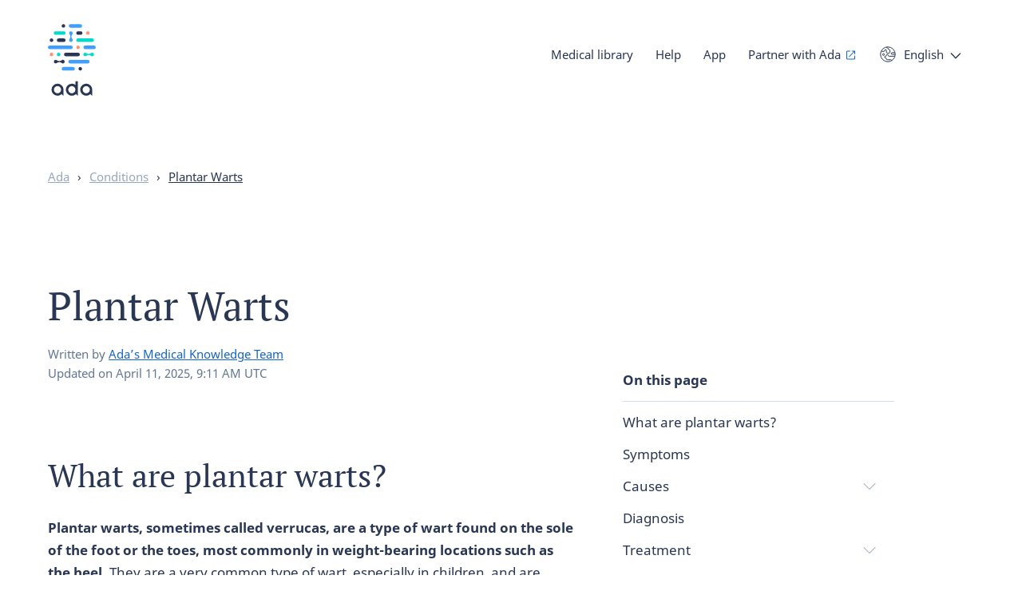

--- FILE ---
content_type: text/html; charset=utf-8
request_url: https://ada.com/conditions/plantar-warts/
body_size: 32022
content:
<!DOCTYPE html><html class="no-js" lang="en"><head><meta charSet="utf-8" data-next-head=""/><meta name="viewport" content="width=device-width,initial-scale=1,shrink-to-fit=no,viewport-fit=cover" data-next-head=""/><link rel="icon" type="image/png" href="/favicon-32x32.png" sizes="32x32" data-next-head=""/><link rel="icon" type="image/png" href="/favicon-16x16.png" sizes="16x16" data-next-head=""/><meta name="theme-color" content="#ffffff" data-next-head=""/><link rel="apple-touch-icon" sizes="120x120" href="/apple-touch-icon-120x120.png" data-next-head=""/><link rel="apple-touch-icon" sizes="120x120" href="/apple-touch-icon-120x120-precomposed.png" data-next-head=""/><link rel="apple-touch-icon" sizes="180x180" href="/apple-touch-icon.png" data-next-head=""/><link rel="apple-touch-icon" sizes="180x180" href="/apple-touch-icon-precomposed.png" data-next-head=""/><link rel="mask-icon" href="/safari-pinned-tab.svg" color="#293754" data-next-head=""/><link rel="manifest" href="/manifest.json" data-next-head=""/><meta name="apple-mobile-web-app-title" content="Ada" data-next-head=""/><meta name="application-name" content="Ada" data-next-head=""/><meta property="fb:admins" content="1566246623676116" data-next-head=""/><meta property="fb:app_id" content="1762502554034645" data-next-head=""/><meta name="wot-verification" content="25e320ebc23baa735a31" data-next-head=""/><meta name="p:domain_verify" content="ab6f2fcc84d64a329b34d2d1524d2678" data-next-head=""/><title data-next-head="">Plantar Warts: Symptoms, Causes, Remuval &amp; Treatment | Ada</title><meta name="description" content="What are plantar warts (verrucas)? Ada doctors explain where plantar warts are found, causes, and treatment options." data-next-head=""/><link rel="canonical" href="https://ada.com/conditions/plantar-warts/" data-next-head=""/><meta name="robots" content="index,follow" data-next-head=""/><meta name="twitter:card" content="summary" data-next-head=""/><meta name="twitter:site" content="@adahealth" data-next-head=""/><meta property="og:url" content="https://ada.com/conditions/plantar-warts/" data-next-head=""/><meta property="og:site_name" content="Ada" data-next-head=""/><meta property="og:title" content="Plantar Warts: Symptoms, Causes, Remuval &amp; Treatment | Ada" data-next-head=""/><meta property="og:description" content="What are plantar warts (verrucas)? Ada doctors explain where plantar warts are found, causes, and treatment options." data-next-head=""/><meta property="og:image" content="https://ada.com/social-default.png" data-next-head=""/><meta property="og:type" content="article" data-next-head=""/><meta property="og:locale" content="en" data-next-head=""/><meta name="apple-itunes-app" content="app-id=1099986434" data-next-head=""/><script type="application/ld+json" data-next-head="">{
  "@type": "FAQPage",
  "@context": "https://schema.org",
  "mainEntity": [
    {
      "name": "Are plantar warts contagious?",
      "@type": "Question",
      "acceptedAnswer": {
        "text": "Yes, the HPV that causes plantar warts is contagious. It can be passed from person to person, as well as indirectly through surfaces or objects. The virus particularly thrives in warm, moist environments, meaning it is commonly contracted in swimming pools or locker rooms.",
        "@type": "Answer"
      }
    },
    {
      "name": "Can plantar warts spread to the hands and fingers?",
      "@type": "Question",
      "acceptedAnswer": {
        "text": "The HPV that causes plantar warts can spread to the hands and fingers and cause warts. However, when found on the hands or fingers, these warts are no longer termed plantar warts, but palmar warts. To help stop the spread of the virus, avoid unnecessarily touching the affected area, and wash the hands thoroughly after any contact. Covering the wart with a plaster may also help.",
        "@type": "Answer"
      }
    },
    {
      "name": "Can plantar warts be cancerous?",
      "@type": "Question",
      "acceptedAnswer": {
        "text": "In the vast majority of cases, plantar warts are harmless and pose no risk of cancer. Certain types of the HPV virus, however, can lead to some cancers. If plantar warts do not respond to treatment and continue to grow, a biopsy should be carried out to check for cancerous cells.",
        "@type": "Answer"
      }
    },
    {
      "name": "Do plantar warts have roots or seeds?",
      "@type": "Question",
      "acceptedAnswer": {
        "text": "There is a popular misconception that plantar warts have roots or seeds that can grow through the skin and attach to bone. The small red or black dots that have led to this idea are, in fact, clotted blood vessels, not roots.",
        "@type": "Answer"
      }
    },
    {
      "name": "Does duct tape really work to remove plantar warts?",
      "@type": "Question",
      "acceptedAnswer": {
        "text": "There is no clear evidence to suggest that the application of duct tape really works to remove plantar warts. However, the method is enduringly popular and does seem to work for some people, despite the science behind this being unclear. If you are considering using this method, consult a doctor beforehand.",
        "@type": "Answer"
      }
    }
  ]
}</script><link data-next-font="size-adjust" rel="preconnect" href="/" crossorigin="anonymous"/><link rel="preload" href="/_next/static/css/794876b852947290.css" as="style"/><link rel="stylesheet" href="/_next/static/css/794876b852947290.css" data-n-g=""/><link rel="preload" href="/_next/static/css/6ad585d0430f067a.css" as="style"/><link rel="stylesheet" href="/_next/static/css/6ad585d0430f067a.css" data-n-p=""/><link rel="preload" href="/_next/static/css/47e6f5820eba8930.css" as="style"/><link rel="stylesheet" href="/_next/static/css/47e6f5820eba8930.css"/><noscript data-n-css=""></noscript><script defer="" nomodule="" src="/_next/static/chunks/polyfills-42372ed130431b0a.js"></script><script defer="" src="/_next/static/chunks/6850.c03c20982596a0be.js"></script><script src="/_next/static/chunks/webpack-1a38faccef726dab.js" defer=""></script><script src="/_next/static/chunks/framework-3098e15f8ee03c0f.js" defer=""></script><script src="/_next/static/chunks/main-f1b275f965eb7845.js" defer=""></script><script src="/_next/static/chunks/pages/_app-7652d30624435ae0.js" defer=""></script><script src="/_next/static/chunks/9506-d397a9eebada5a84.js" defer=""></script><script src="/_next/static/chunks/4433-6738b2f50f6ff00b.js" defer=""></script><script src="/_next/static/chunks/3949-258d8821f0f706d2.js" defer=""></script><script src="/_next/static/chunks/2098-f827e158c002700d.js" defer=""></script><script src="/_next/static/chunks/3790-ac9eb740905b981c.js" defer=""></script><script src="/_next/static/chunks/2553-0f215a7f1edb8be3.js" defer=""></script><script src="/_next/static/chunks/9065-8c356f0137be4c29.js" defer=""></script><script src="/_next/static/chunks/1508-c0c3dab4cb5723e9.js" defer=""></script><script src="/_next/static/chunks/6957-ddcdf71e7471e47b.js" defer=""></script><script src="/_next/static/chunks/pages/conditions/%5Buid%5D-bc792dd87d42ee8d.js" defer=""></script><script src="/_next/static/1.112.1/_buildManifest.js" defer=""></script><script src="/_next/static/1.112.1/_ssgManifest.js" defer=""></script><style data-styled="" data-styled-version="5.3.11">.cfGGv{background:transparent;border:none;color:var(--color-anchor);cursor:pointer;font-size:inherit;font-weight:inherit;line-height:inherit;padding:0;text-align:inherit;font-family:inherit;}/*!sc*/
.cfGGv:hover,.cfGGv:focus{color:#293754;-webkit-text-decoration:underline;text-decoration:underline;}/*!sc*/
data-styled.g1[id="sc-e9559055-0"]{content:"cfGGv,"}/*!sc*/
.kPXJwK{background-color:#fff;border-radius:100px;border:1px solid #293754;box-shadow:inset 0 0 0 1px transparent;box-sizing:border-box;color:#293754;cursor:pointer;font-family:var(--font-stack-sans);font-size:var(--font-size-button);font-weight:bold;-webkit-text-decoration:none;text-decoration:none;--line-height:var(--line-height-button);line-height:var(--line-height);padding:9px 30px;-webkit-transition:background-color 0.2s ease,color 0.2s ease,box-shadow 0.2s ease;transition:background-color 0.2s ease,color 0.2s ease,box-shadow 0.2s ease;text-align:center;white-space:nowrap;}/*!sc*/
a.sc-986205dd-0{-webkit-align-items:center;-webkit-box-align:center;-ms-flex-align:center;align-items:center;display:-webkit-inline-box;display:-webkit-inline-flex;display:-ms-inline-flexbox;display:inline-flex;gap:0.8rem;}/*!sc*/
a.sc-986205dd-0 img{height:calc(var(--line-height) * 1em);}/*!sc*/
span.sc-986205dd-0{display:inline-block;}/*!sc*/
@media print{a.sc-986205dd-0::after,span.kPXJwK::after{display:none;}}/*!sc*/
.kPXJwK:visited{color:#293754;}/*!sc*/
.kPXJwK:hover,.kPXJwK:focus{color:#1266c7;border-color:#1266c7;-webkit-text-decoration:none;text-decoration:none;}/*!sc*/
.kPXJwK:hover{box-shadow:inset 0 0 0 1px #1266c7;}/*!sc*/
.kPXJwK:focus{box-shadow:inset 0 0 0 1px #0f1c2d,0 0 0 6px #fff,0 0 0 7px #0f1c2d;outline:none;}/*!sc*/
.kPXJwK:disabled,.kPXJwK[aria-disabled]{background-color:#fff;border-color:#97a7bf;color:#97a7bf;cursor:not-allowed;}/*!sc*/
.kPXJwK:disabled:hover,.kPXJwK[aria-disabled]:hover,.kPXJwK:disabled:focus,.kPXJwK[aria-disabled]:focus{box-shadow:none;}/*!sc*/
.kPXJwK.kPXJwK::after{display:none;}/*!sc*/
.QYEXo{background-color:#fff;border-radius:100px;border:1px solid #293754;box-shadow:inset 0 0 0 1px transparent;box-sizing:border-box;color:#293754;cursor:pointer;font-family:var(--font-stack-sans);font-size:var(--font-size-button);font-weight:bold;-webkit-text-decoration:none;text-decoration:none;--line-height:var(--line-height-button);line-height:var(--line-height);padding:9px 30px;-webkit-transition:background-color 0.2s ease,color 0.2s ease,box-shadow 0.2s ease;transition:background-color 0.2s ease,color 0.2s ease,box-shadow 0.2s ease;text-align:center;white-space:nowrap;background-color:#293754;color:#fff;}/*!sc*/
a.sc-986205dd-0{-webkit-align-items:center;-webkit-box-align:center;-ms-flex-align:center;align-items:center;display:-webkit-inline-box;display:-webkit-inline-flex;display:-ms-inline-flexbox;display:inline-flex;gap:0.8rem;}/*!sc*/
a.sc-986205dd-0 img{height:calc(var(--line-height) * 1em);}/*!sc*/
span.sc-986205dd-0{display:inline-block;}/*!sc*/
@media print{a.sc-986205dd-0::after,span.QYEXo::after{display:none;}}/*!sc*/
.QYEXo:visited{color:#293754;}/*!sc*/
.QYEXo:hover,.QYEXo:focus{color:#1266c7;border-color:#1266c7;-webkit-text-decoration:none;text-decoration:none;}/*!sc*/
.QYEXo:hover{box-shadow:inset 0 0 0 1px #1266c7;}/*!sc*/
.QYEXo:focus{box-shadow:inset 0 0 0 1px #0f1c2d,0 0 0 6px #fff,0 0 0 7px #0f1c2d;outline:none;}/*!sc*/
.QYEXo:disabled,.QYEXo[aria-disabled]{background-color:#fff;border-color:#97a7bf;color:#97a7bf;cursor:not-allowed;}/*!sc*/
.QYEXo:disabled:hover,.QYEXo[aria-disabled]:hover,.QYEXo:disabled:focus,.QYEXo[aria-disabled]:focus{box-shadow:none;}/*!sc*/
.QYEXo.QYEXo::after{display:none;}/*!sc*/
.QYEXo:visited{color:#fff;}/*!sc*/
.QYEXo:hover,.QYEXo:focus{background-color:#1266c7;border-color:#1266c7;color:#fff;}/*!sc*/
.QYEXo:hover{box-shadow:none;}/*!sc*/
.QYEXo:focus{box-shadow:0 0 0 6px #fff,0 0 0 7px #1266c7;}/*!sc*/
.QYEXo:disabled,.QYEXo[aria-disabled]{background-color:#97a7bf;border-color:#97a7bf;color:#fff;}/*!sc*/
data-styled.g3[id="sc-986205dd-0"]{content:"kPXJwK,QYEXo,"}/*!sc*/
.fzbyxo{margin:0 var(--wrapper-margin-right) 0 var(--wrapper-margin-left);}/*!sc*/
@media (min-width:1200px){.fzbyxo{margin-left:auto;margin-right:auto;max-width:var(--max-width-layout);}}/*!sc*/
data-styled.g10[id="sc-a02c71de-0"]{content:"fzbyxo,"}/*!sc*/
svg.monochrome > .sc-70639cd0-0{fill:#293754;}/*!sc*/
svg.inverse.monochrome > .sc-70639cd0-0{fill:#fff;}/*!sc*/
data-styled.g14[id="sc-70639cd0-0"]{content:"ixhcYX,"}/*!sc*/
.faIEZi{fill:#293754;}/*!sc*/
svg.inverse > .sc-70639cd0-1{fill:#fff;}/*!sc*/
data-styled.g15[id="sc-70639cd0-1"]{content:"faIEZi,"}/*!sc*/
.htnoSA{fill:#3f9fff;}/*!sc*/
data-styled.g16[id="sc-70639cd0-2"]{content:"htnoSA,"}/*!sc*/
.epJdtb{fill:#ff9173;}/*!sc*/
data-styled.g17[id="sc-70639cd0-3"]{content:"epJdtb,"}/*!sc*/
.jJQJAi{fill:#00dbcc;}/*!sc*/
data-styled.g18[id="sc-70639cd0-4"]{content:"jJQJAi,"}/*!sc*/
.epNQlQ{left:1.6rem;opacity:0;pointer-events:none;position:fixed;top:1.6rem;-webkit-transition:opacity .2s ease;transition:opacity .2s ease;-webkit-user-select:none;-moz-user-select:none;-ms-user-select:none;user-select:none;z-index:400;}/*!sc*/
.epNQlQ:focus{box-shadow:none;opacity:1;}/*!sc*/
data-styled.g19[id="sc-5b04c55b-0"]{content:"epNQlQ,"}/*!sc*/
.gPyicx{bottom:0;display:none;left:0;position:fixed;right:0;top:0;z-index:400;}/*!sc*/
data-styled.g20[id="sc-25682914-0"]{content:"gPyicx,"}/*!sc*/
.kYoFKF{display:inline-block;position:relative;}/*!sc*/
data-styled.g21[id="sc-25682914-1"]{content:"kYoFKF,"}/*!sc*/
.iQddvc{background-color:transparent;border:none;color:#293754;font-size:var(--font-size-text-s);line-height:var(--line-height-text-s);cursor:pointer;outline:none;padding:0;-webkit-transition:color 0.1s ease;transition:color 0.1s ease;}/*!sc*/
.iQddvc::after{background-image:url("data:image/svg+xml,%3Csvg width%3D'14' height%3D'8' xmlns%3D'http%3A%2F%2Fwww.w3.org%2F2000%2Fsvg'%3E%3Cpath d%3D'M1.417 1l5.541 5.787L12.5 1' stroke%3D'%23293754' stroke-width%3D'1.4' fill%3D'none' stroke-linecap%3D'round' stroke-linejoin%3D'round'%2F%3E%3C%2Fsvg%3E");background-position:center;background-repeat:no-repeat;display:inline-block;content:'';height:8px;margin-left:8px;-webkit-transition:background-image 0.1s ease,-webkit-transform 0.2s ease;-webkit-transition:background-image 0.1s ease,transform 0.2s ease;transition:background-image 0.1s ease,transform 0.2s ease;width:14px;}/*!sc*/
.iQddvc:hover{color:#3f9fff;}/*!sc*/
.iQddvc:hover::after{background-image:url("data:image/svg+xml,%3Csvg width%3D'14' height%3D'8' xmlns%3D'http%3A%2F%2Fwww.w3.org%2F2000%2Fsvg'%3E%3Cpath d%3D'M1.417 1l5.541 5.787L12.5 1' stroke%3D'%233f9fff' stroke-width%3D'1.4' fill%3D'none' stroke-linecap%3D'round' stroke-linejoin%3D'round'%2F%3E%3C%2Fsvg%3E");}/*!sc*/
data-styled.g22[id="sc-25682914-2"]{content:"iQddvc,"}/*!sc*/
.jZjDUH{background:#fff;border-radius:5px;box-shadow:0 3px 10px 3px rgba(41,55,84,0.25);display:none;list-style:none;margin:0;padding:10px 20px;position:absolute;z-index:401;top:30px;bottom:auto;right:auto;left:0;}/*!sc*/
data-styled.g23[id="sc-25682914-3"]{content:"jZjDUH,"}/*!sc*/
.hCzzZV{min-width:100px;}/*!sc*/
data-styled.g26[id="sc-25682914-6"]{content:"hCzzZV,"}/*!sc*/
.cFKKDQ button{background-image:url("data:image/svg+xml,%3Csvg xmlns%3D'http%3A%2F%2Fwww.w3.org%2F2000%2Fsvg' viewBox%3D'0 0 20 20'%3E%3Cg fill%3D'none' stroke%3D'%23293754' strokeLinecap%3D'round' strokeLinejoin%3D'round'%3E%3Cpath d%3D'M.75 10A9.25 9.25 0 1 1 10 19.25 9.25 9.25 0 0 1 .75 10' strokeWidth%3D'1.5' %2F%3E%3Cpath d%3D'M4.56 9.16a1.11 1.11 0 0 0-1.1 1.11 1.1 1.1 0 0 0 2.2 0 1.1 1.1 0 0 0-1.1-1.1M18.66 12.53a1.08 1.08 0 0 0-.55-.15h-6.6a1.11 1.11 0 0 1-1.11-1.1 1.1 1.1 0 0 0-2.2 0 1.1 1.1 0 0 1-1.1 1.1 1.1 1.1 0 1 0-.1 2.2h.1a1.1 1.1 0 0 1 1.1 1.1 1.1 1.1 0 0 0 1.1 1.1h4.41a1.1 1.1 0 0 1 1.07.85 1.07 1.07 0 0 1 0 .25M1.91 6a1.16 1.16 0 0 0 .78.34h2.2A1.11 1.11 0 0 0 6 5.22a1.1 1.1 0 0 1 2.2 0v2.2a1.09 1.09 0 0 0 1.1 1.07h2.21a1.1 1.1 0 0 0 1.1-1.1V5.2a1.11 1.11 0 0 0-1.1-1.1A1.1 1.1 0 0 1 10.4 3a1.1 1.1 0 0 0-1.1-1.1 1.13 1.13 0 0 1-1-.67M18.67 7.83h-3.31a1.1 1.1 0 0 0 0 2.2H19' strokeWidth%3D'1'%2F%3E%3C%2Fg%3E%3C%2Fsvg%3E");background-repeat:no-repeat;background-size:20px 20px;background-position:left center;font-family:inherit;padding-left:30px;text-align:left;}/*!sc*/
.cFKKDQ button:hover,.cFKKDQ button:focus{background-image:url("data:image/svg+xml,%3Csvg xmlns%3D'http%3A%2F%2Fwww.w3.org%2F2000%2Fsvg' viewBox%3D'0 0 20 20'%3E%3Cg fill%3D'none' stroke%3D'%233f9fff' strokeLinecap%3D'round' strokeLinejoin%3D'round'%3E%3Cpath d%3D'M.75 10A9.25 9.25 0 1 1 10 19.25 9.25 9.25 0 0 1 .75 10' strokeWidth%3D'1.5' %2F%3E%3Cpath d%3D'M4.56 9.16a1.11 1.11 0 0 0-1.1 1.11 1.1 1.1 0 0 0 2.2 0 1.1 1.1 0 0 0-1.1-1.1M18.66 12.53a1.08 1.08 0 0 0-.55-.15h-6.6a1.11 1.11 0 0 1-1.11-1.1 1.1 1.1 0 0 0-2.2 0 1.1 1.1 0 0 1-1.1 1.1 1.1 1.1 0 1 0-.1 2.2h.1a1.1 1.1 0 0 1 1.1 1.1 1.1 1.1 0 0 0 1.1 1.1h4.41a1.1 1.1 0 0 1 1.07.85 1.07 1.07 0 0 1 0 .25M1.91 6a1.16 1.16 0 0 0 .78.34h2.2A1.11 1.11 0 0 0 6 5.22a1.1 1.1 0 0 1 2.2 0v2.2a1.09 1.09 0 0 0 1.1 1.07h2.21a1.1 1.1 0 0 0 1.1-1.1V5.2a1.11 1.11 0 0 0-1.1-1.1A1.1 1.1 0 0 1 10.4 3a1.1 1.1 0 0 0-1.1-1.1 1.13 1.13 0 0 1-1-.67M18.67 7.83h-3.31a1.1 1.1 0 0 0 0 2.2H19' strokeWidth%3D'1'%2F%3E%3C%2Fg%3E%3C%2Fsvg%3E");}/*!sc*/
data-styled.g27[id="sc-98b8ac15-0"]{content:"cFKKDQ,"}/*!sc*/
.izZcds{-webkit-tap-highlight-color:rgba(0,0,0,0);left:0.8rem;position:absolute;top:5px;z-index:200;}/*!sc*/
@media (min-width:750px){.izZcds{top:8px;}}/*!sc*/
@media (min-width:1200px){.izZcds{top:10px;}}/*!sc*/
data-styled.g28[id="sc-713b0e1f-0"]{content:"izZcds,"}/*!sc*/
.ecOZoY{background-color:rgba(255,255,255,0);border-radius:25px;box-shadow:0 4px 10px rgba(41,55,84,0);height:50px;left:0.8rem;overflow:hidden;pointer-events:none;position:absolute;top:0.8rem;width:calc(100vw - 2rem);}/*!sc*/
@media (min-width:1000px){.ecOZoY{background-color:rgba(255,255,255,0);border-radius:40px;left:2rem;height:80px;overflow:visible;position:relative;padding-top:18px;top:0;width:100%;}}/*!sc*/
@media (min-width:1200px){.ecOZoY{width:100%;}}/*!sc*/
@media print{.ecOZoY{display:none;}}/*!sc*/
.ecOZoY li a{-webkit-transition:none !important;transition:none !important;}/*!sc*/
.ecOZoY .sc-713b0e1f-0{pointer-events:all;}/*!sc*/
@media (min-width:1000px){.ecOZoY .sc-713b0e1f-0{opacity:0;pointer-events:none;-webkit-transition:none;transition:none;}}/*!sc*/
data-styled.g29[id="sc-713b0e1f-1"]{content:"ecOZoY,"}/*!sc*/
.jdYtUT{height:0;margin-top:6rem;overflow-y:scroll;position:relative;}/*!sc*/
@media (min-width:1000px){.jdYtUT{height:auto;margin-top:0;overflow-y:visible;}}/*!sc*/
data-styled.g30[id="sc-713b0e1f-2"]{content:"jdYtUT,"}/*!sc*/
.hlRWzB{display:inline-block;font-size:var(--font-size-text-s);line-height:var(--line-height-text-s);min-height:100%;padding:2rem 2.8rem 6.8rem 2.8rem;pointer-events:all;position:relative;-webkit-transition:height 0.2s ease,margin-top 0.2s ease,padding-top 0.2s ease;transition:height 0.2s ease,margin-top 0.2s ease,padding-top 0.2s ease;width:100%;}/*!sc*/
.hlRWzB .cta_button{display:none;}/*!sc*/
@media (min-width:1000px){.hlRWzB{padding:0;position:absolute;right:0.8rem;top:0;width:auto;}.hlRWzB .cta_button{bottom:0;display:block;opacity:1;pointer-events:all;position:relative;}}/*!sc*/
data-styled.g31[id="sc-713b0e1f-3"]{content:"hlRWzB,"}/*!sc*/
.hRwBsE{-webkit-tap-highlight-color:rgba(0,0,0,0);float:none;margin:0;position:relative;}/*!sc*/
.hRwBsE::after{background-image:url(/_next/static/media/menu-arrow-right.bd44db12.svg);background-repeat:no-repeat;background-position:right center;content:'';height:47px;pointer-events:none;position:absolute;right:5px;top:0;-webkit-transition:-webkit-transform 0.2s ease;-webkit-transition:transform 0.2s ease;transition:transform 0.2s ease;width:10px;}/*!sc*/
.hRwBsE > button,.hRwBsE > a{color:#293754;cursor:pointer;display:block;font-size:var(--font-size-text);font-weight:700;line-height:var(--line-height-text);padding:0.8rem 0;}/*!sc*/
.hRwBsE.cta_button a{border:1px solid #293754;border-radius:100px;color:#293754;padding:0.8rem 2rem;}/*!sc*/
.hRwBsE.cta_button a::after{display:none;}/*!sc*/
@media (max-width:330px){.hRwBsE.cta_button a{font-size:var(--font-size-text-xs);padding:0.8rem 12px;}}/*!sc*/
.hRwBsE.cta_button a:focus{outline:none;}/*!sc*/
.hRwBsE.cta_button a:hover{-webkit-text-decoration:none;text-decoration:none;}/*!sc*/
.hRwBsE:hover ul,.hRwBsE:focus-within ul{opacity:1;pointer-events:all;}/*!sc*/
.hRwBsE > a,.hRwBsE > a:hover,.hRwBsE > a:focus{-webkit-text-decoration:none;text-decoration:none;}/*!sc*/
@media (min-width:1000px){.hRwBsE{float:left;margin:0 2.8rem 0 0;}.hRwBsE > button,.hRwBsE > a{color:#293754;font-size:var(--font-size-text-s);font-weight:normal;line-height:var(--line-height-text-s);-webkit-text-decoration:none;text-decoration:none;}.hRwBsE > a:hover,.hRwBsE > a:focus{-webkit-text-decoration:underline;text-decoration:underline;}.hRwBsE ul{left:-2.8rem;}.hRwBsE:nth-last-child(-n+2) ul{left:auto;right:-2.8rem;}.hRwBsE::after{display:none;}.hRwBsE.cta_button a{border-color:#293754;color:#293754;}}/*!sc*/
@media (min-width:1160px){.hRwBsE:nth-last-child(-n + 2) ul{left:-2.8rem;right:auto;}.hRwBsE:last-of-type ul{left:auto;right:-2.8rem;}}/*!sc*/
@media (min-width:1440px){.hRwBsE:last-of-type ul{left:-2.8rem;right:auto;}}/*!sc*/
data-styled.g32[id="sc-713b0e1f-4"]{content:"hRwBsE,"}/*!sc*/
.iCSxfg{float:left;vertical-align:middle;line-height:40px;margin-right:2.8rem;}/*!sc*/
data-styled.g33[id="sc-713b0e1f-5"]{content:"iCSxfg,"}/*!sc*/
.eWHGri{height:44px;width:44px;background-color:transparent;border:0;cursor:pointer;display:inline-block;margin:0;outline:none;overflow:visible;padding:0;pointer-events:all;position:absolute;right:20px;top:9px;-webkit-transition-duration:0;transition-duration:0;-webkit-transition-property:opacity,right,top;transition-property:opacity,right,top;-webkit-transition-timing-function:linear;transition-timing-function:linear;z-index:201;}/*!sc*/
@media (min-width:1000px){.eWHGri{display:none;}}/*!sc*/
data-styled.g37[id="sc-713b0e1f-9"]{content:"eWHGri,"}/*!sc*/
.kIhBFj{display:inline-block;height:16px;position:relative;width:17px;}/*!sc*/
data-styled.g38[id="sc-713b0e1f-10"]{content:"kIhBFj,"}/*!sc*/
.fjoJSB{background-color:#293754;border-radius:4px;display:block;height:2px;position:absolute;top:0;width:19px;}/*!sc*/
.fjoJSB::before,.fjoJSB::after{background-color:#293754;border-radius:4px;content:'';display:block;height:2px;position:absolute;top:7px;width:19px;}/*!sc*/
.fjoJSB::after{top:14px;-webkit-transform:cubic-bezier(0.68,-0.55,0.265,1.55);-ms-transform:cubic-bezier(0.68,-0.55,0.265,1.55);transform:cubic-bezier(0.68,-0.55,0.265,1.55);}/*!sc*/
data-styled.g39[id="sc-713b0e1f-11"]{content:"fjoJSB,"}/*!sc*/
.khZFdx{color:var(--color-default);font-family:var(--font-stack-sans);font-size:var(--font-size-text-xs);font-weight:bold;line-height:var(--line-height-text-xs);}/*!sc*/
data-styled.g40[id="sc-713b0e1f-12"]{content:"khZFdx,"}/*!sc*/
.gSPXil{margin-bottom:0;overflow:hidden;padding:20px 0;position:relative;width:100%;z-index:400;}/*!sc*/
.gSPXil.with-hero{padding:4px 0 0 0;}/*!sc*/
@media (min-width:750px){.gSPXil{overflow:visible;}}/*!sc*/
@media (min-width:1000px){.gSPXil.with-hero{padding:10px 0 0 0;}}/*!sc*/
data-styled.g43[id="sc-fe7ab6c4-2"]{content:"gSPXil,"}/*!sc*/
.qVrEJ{-webkit-align-items:center;-webkit-box-align:center;-ms-flex-align:center;align-items:center;display:-webkit-box;display:-webkit-flex;display:-ms-flexbox;display:flex;-webkit-box-pack:justify;-webkit-justify-content:space-between;-ms-flex-pack:justify;justify-content:space-between;min-height:6rem;}/*!sc*/
data-styled.g44[id="sc-fe7ab6c4-3"]{content:"qVrEJ,"}/*!sc*/
.khEMni{display:grid;gap:2rem;grid-template-columns:repeat(4,1fr);max-width:var(--max-width-layout);margin-left:var(--wrapper-margin-left);margin-right:var(--wrapper-margin-right);margin-left:auto;margin-right:auto;}/*!sc*/
@media (min-width:750px){.khEMni{grid-template-columns:repeat(8,1fr);gap:4rem;}}/*!sc*/
@media (min-width:1200px){.khEMni{grid-template-columns:repeat(12,1fr);margin-left:auto;margin-right:auto;}}/*!sc*/
.jlTKLz{display:grid;gap:2rem;grid-template-columns:repeat(4,1fr);max-width:var(--max-width-layout);margin-left:var(--wrapper-margin-left);margin-right:var(--wrapper-margin-right);}/*!sc*/
@media (min-width:750px){.jlTKLz{grid-template-columns:repeat(8,1fr);gap:4rem;}}/*!sc*/
@media (min-width:1200px){.jlTKLz{grid-template-columns:repeat(12,1fr);margin-left:auto;margin-right:auto;}}/*!sc*/
data-styled.g45[id="sc-8bf16e00-0"]{content:"khEMni,jlTKLz,"}/*!sc*/
.gccCDV{font-size:var(--font-size-text-s);line-height:var(--line-height-text-s);padding:0;margin-bottom:2.8rem;}/*!sc*/
@media (min-width:1200px){.gccCDV{margin-bottom:4rem;}}/*!sc*/
.gccCDV .divider{margin:0 8px;}/*!sc*/
@media (min-width:1200px){.gccCDV .divider{margin:0 10px;}}/*!sc*/
.gccCDV li{color:#293754;display:inline-block;list-style-type:none;}/*!sc*/
.gccCDV li:last-of-type a{color:#293754;}/*!sc*/
.gccCDV li a{color:#97a7bf;}/*!sc*/
.gccCDV li a:hover{color:var(--color-anchor);-webkit-text-decoration:none;text-decoration:none;}/*!sc*/
data-styled.g47[id="sc-635189e0-0"]{content:"gccCDV,"}/*!sc*/
.dmvgfi{position:relative;}/*!sc*/
@media print{.dmvgfi{margin-top:20pt;}}/*!sc*/
data-styled.g48[id="sc-78b9284e-0"]{content:"dmvgfi,"}/*!sc*/
.ldNVQP{grid-column:span 12;margin-bottom:0;margin-top:6rem;}/*!sc*/
@media (min-width:750px){.ldNVQP{margin-top:8rem;}}/*!sc*/
data-styled.g49[id="sc-78b9284e-1"]{content:"ldNVQP,"}/*!sc*/
.lcUpIw{grid-column:span 12;word-break:break-word;max-width:var(--max-width-layout-narrow);}/*!sc*/
@media (min-width:750px){.lcUpIw{grid-column:span 8;}}/*!sc*/
@media (min-width:1000px){.lcUpIw{grid-column:span 6;}}/*!sc*/
@media (min-width:1200px){.lcUpIw{grid-column:span 12;}}/*!sc*/
.lcUpIw ul,.lcUpIw ol:not(.footnotes-list){padding:0 0 0 2.4rem;}/*!sc*/
.lcUpIw p,.lcUpIw ul,.lcUpIw ol{margin:2rem 0;}/*!sc*/
@media (min-width:750px){.lcUpIw p,.lcUpIw ul,.lcUpIw ol{margin:2.8rem 0;}}/*!sc*/
.lcUpIw li{margin:2rem 0;}/*!sc*/
.lcUpIw figure{padding:8px;margin:0;border-radius:8px;background:#eff3f7;}/*!sc*/
.lcUpIw > img,.lcUpIw > picture img{border-radius:4px;max-width:100%;vertical-align:bottom;}/*!sc*/
.lcUpIw figcaption:not(:empty){padding:8px 4px 0;font-size:var(--font-size-text-s);line-height:var(--line-height-text-s);color:#293754;}/*!sc*/
.lcUpIw sup{font-size:var(--font-size-text-s);line-height:var(--line-height-text-s);}/*!sc*/
.lcUpIw blockquote{margin:2.8rem 0;position:relative;padding-left:25px;}/*!sc*/
.lcUpIw blockquote::before{content:'';display:block;width:4px;height:100%;background:#e6ecf2;border-radius:100px;position:absolute;left:0;}/*!sc*/
@media (min-width:1200px){.lcUpIw blockquote::before{width:5px;}}/*!sc*/
.lcUpIw blockquote p{font-size:var(--font-size-text-s);line-height:var(--line-height-text-s);font-style:italic;}/*!sc*/
@media (min-width:1200px){.lcUpIw blockquote p{margin-bottom:20px;}}/*!sc*/
.lcUpIw blockquote footer{color:#97a7bf;}/*!sc*/
.lcUpIw blockquote footer cite{font-style:normal;}/*!sc*/
@media print{.lcUpIw p,.lcUpIw ul,.lcUpIw ol,.lcUpIw li{margin-top:10pt;margin-bottom:10pt;}}/*!sc*/
data-styled.g50[id="sc-78b9284e-2"]{content:"lcUpIw,"}/*!sc*/
.hlagvP{font-size:var(--font-size-text-s);line-height:var(--line-height-text-s);margin-top:6rem;}/*!sc*/
@media (min-width:750px){.hlagvP{margin-top:8rem;}}/*!sc*/
@media print{.hlagvP{display:none;}}/*!sc*/
data-styled.g51[id="sc-c6385655-0"]{content:"hlagvP,"}/*!sc*/
.cezCrC{grid-column:span 2;}/*!sc*/
.cezCrC ul{list-style:none;margin:0.8rem 0 0 0;padding:0;}/*!sc*/
.cezCrC ul li{margin-bottom:0.8rem;}/*!sc*/
.cezCrC ul li:last-of-type{margin-bottom:0;}/*!sc*/
@media (min-width:1200px){.cezCrC{grid-column:5 / span 2;}}/*!sc*/
.cezCrE{grid-column:span 2;}/*!sc*/
.cezCrE ul{list-style:none;margin:0.8rem 0 0 0;padding:0;}/*!sc*/
.cezCrE ul li{margin-bottom:0.8rem;}/*!sc*/
.cezCrE ul li:last-of-type{margin-bottom:0;}/*!sc*/
@media (min-width:1200px){.cezCrE{grid-column:7 / span 2;}}/*!sc*/
.cezCrO{grid-column:span 2;}/*!sc*/
.cezCrO ul{list-style:none;margin:0.8rem 0 0 0;padding:0;}/*!sc*/
.cezCrO ul li{margin-bottom:0.8rem;}/*!sc*/
.cezCrO ul li:last-of-type{margin-bottom:0;}/*!sc*/
@media (min-width:1200px){.cezCrO{grid-column:9 / span 2;}}/*!sc*/
.bdKUqf{grid-column:span 2;}/*!sc*/
.bdKUqf ul{list-style:none;margin:0.8rem 0 0 0;padding:0;}/*!sc*/
.bdKUqf ul li{margin-bottom:0.8rem;}/*!sc*/
.bdKUqf ul li:last-of-type{margin-bottom:0;}/*!sc*/
@media (min-width:1200px){.bdKUqf{grid-column:11 / span 2;}}/*!sc*/
data-styled.g53[id="sc-c6385655-2"]{content:"cezCrC,cezCrE,cezCrO,bdKUqf,"}/*!sc*/
.gbWhFU a,.gbWhFU button{display:block;color:#293754;-webkit-text-decoration:none;text-decoration:none;}/*!sc*/
.gbWhFU a:visited,.gbWhFU button:visited{color:#293754;}/*!sc*/
.gbWhFU a:hover,.gbWhFU button:hover,.gbWhFU a:focus,.gbWhFU button:focus{color:var(--color-anchor);-webkit-text-decoration:none;text-decoration:none;}/*!sc*/
.gbWhFU a svg,.gbWhFU button svg{margin-right:0.8rem;vertical-align:bottom;}/*!sc*/
.gbWhFU a::after,.gbWhFU button::after{display:none;}/*!sc*/
data-styled.g54[id="sc-c6385655-3"]{content:"gbWhFU,"}/*!sc*/
.bKEfRg{grid-column:span 2;margin-top:2rem;}/*!sc*/
@media (min-width:750px){.bKEfRg{grid-column:span 6;margin-top:0;}}/*!sc*/
@media (min-width:1200px){.bKEfRg{grid-column:span 10;}}/*!sc*/
data-styled.g55[id="sc-c6385655-4"]{content:"bKEfRg,"}/*!sc*/
.bBBNPI{-webkit-align-items:center;-webkit-box-align:center;-ms-flex-align:center;align-items:center;border-top:1px solid #b9c5d4;display:-webkit-box;display:-webkit-flex;display:-ms-flexbox;display:flex;grid-column:span 4;-webkit-box-pack:end;-webkit-justify-content:flex-end;-ms-flex-pack:end;justify-content:flex-end;margin:0 0 2rem;padding-top:2rem;overflow:hidden;text-align:right;}/*!sc*/
@media (min-width:750px){.bBBNPI{grid-column:span 8;}}/*!sc*/
@media (min-width:1200px){.bBBNPI{grid-column:span 12;}}/*!sc*/
data-styled.g56[id="sc-c6385655-5"]{content:"bBBNPI,"}/*!sc*/
.GbQND{display:none;margin-left:2.8rem;}/*!sc*/
.GbQND img{object-fit:contain;max-width:100%;width:auto;}/*!sc*/
.GbQND:nth-child(-n + 4){display:block;}/*!sc*/
@media (min-width:520px){.GbQND:nth-child(-n + 5){display:block;}}/*!sc*/
@media (min-width:750px){.GbQND{margin-left:4rem;}.GbQND:nth-child(-n + 6){display:block;}}/*!sc*/
@media (min-width:1000px){.GbQND{display:block;}}/*!sc*/
data-styled.g57[id="sc-c6385655-6"]{content:"GbQND,"}/*!sc*/
@supports (position:-webkit-sticky) or (position:sticky){.hzwavC{bottom:0;left:0;pointer-events:none;position:absolute;top:0;width:100%;}@media (min-width:750px){.hzwavC{top:calc(-8rem - 0px);}}@media (min-width:1200px){.hzwavC{left:720px;max-width:340px;}.hzwavC.left-aligned{left:auto;}[dir="rtl"] .sc-22897ac4-0{left:auto;right:720px;}}}/*!sc*/
@media print{.hzwavC{display:none;}}/*!sc*/
data-styled.g62[id="sc-22897ac4-0"]{content:"hzwavC,"}/*!sc*/
.eFUYJR{max-width:var(--max-width-layout-narrow);overflow:hidden;pointer-events:none;}/*!sc*/
@supports (position:-webkit-sticky) or (position:sticky){.eFUYJR{padding-top:0px;position:-webkit-sticky;position:sticky;top:0;z-index:200;}@media (min-width:1200px){.eFUYJR{padding-top:calc(0px + 0rem);}}}/*!sc*/
data-styled.g63[id="sc-22897ac4-1"]{content:"eFUYJR,"}/*!sc*/
.glyuQv{pointer-events:auto;}/*!sc*/
@supports (position:-webkit-sticky) or (position:sticky){.glyuQv{background-color:rgba(255,255,255,0.97);padding-top:1.6rem;}@media (min-width:750px){.glyuQv{padding-top:2.4rem;}}@media (min-width:1200px){.glyuQv{padding-top:4.8rem;}}}/*!sc*/
.glyuQv.glyuQv h2{font-family:var(--font-stack-sans);font-size:var(--font-size-heading4);font-weight:700;line-height:var(--line-height-heading4);margin:0;}/*!sc*/
data-styled.g64[id="sc-22897ac4-2"]{content:"glyuQv,"}/*!sc*/
.czkzGM{-webkit-align-items:center;-webkit-box-align:center;-ms-flex-align:center;align-items:center;cursor:pointer;display:grid;grid-column-gap:0.8rem;grid-template-columns:1fr 28px;}/*!sc*/
.czkzGM svg{cursor:pointer;fill:#97a7bf;-webkit-transform:rotate(0deg);-ms-transform:rotate(0deg);transform:rotate(0deg);-webkit-transition:-webkit-transform 0.2s ease-out;-webkit-transition:transform 0.2s ease-out;transition:transform 0.2s ease-out;}/*!sc*/
.czkzGM svg:hover,.czkzGM svg:focus{fill:#3f9fff;}/*!sc*/
.czkzGM svg[aria-expanded='true'] > svg{-webkit-transform:rotate(180deg);-ms-transform:rotate(180deg);transform:rotate(180deg);}/*!sc*/
data-styled.g65[id="sc-22897ac4-3"]{content:"czkzGM,"}/*!sc*/
.kDPzFj{color:var(--color-default);-webkit-text-decoration:none;text-decoration:none;}/*!sc*/
.kDPzFj:visited{color:var(--color-default);}/*!sc*/
.kDPzFj:hover,.kDPzFj:focus{color:var(--color-anchor);}/*!sc*/
data-styled.g66[id="sc-22897ac4-4"]{content:"kDPzFj,"}/*!sc*/
.ddgxLn{border-bottom:1px solid #d3dde8;padding-bottom:1.2rem;}/*!sc*/
data-styled.g67[id="sc-22897ac4-5"]{content:"ddgxLn,"}/*!sc*/
.flLlPa{list-style:none;margin:0 !important;}/*!sc*/
.flLlPa > li{margin:0 !important;}/*!sc*/
data-styled.g71[id="sc-22897ac4-9"]{content:"flLlPa,"}/*!sc*/
.czvbZB{max-height:calc(100vh - 12rem);overflow-y:auto;padding:0 !important;pointer-events:auto;}/*!sc*/
@supports (position:-webkit-sticky) or (position:sticky){.czvbZB{position:-webkit-sticky;position:sticky;top:0;z-index:100;}}/*!sc*/
@supports (max-height:min(0px)){}/*!sc*/
.czvbZB > li{max-width:98%;padding-left:2rem;padding-bottom:1.2rem;}/*!sc*/
[dir='rtl'] .sc-22897ac4-10 > li{padding-left:0;padding-right:2rem;}/*!sc*/
.czvbZB > li:first-child{padding-top:1.2rem;}/*!sc*/
@media (min-width:1200px){.czvbZB > li{max-width:95%;padding-left:0;}}/*!sc*/
data-styled.g72[id="sc-22897ac4-10"]{content:"czvbZB,"}/*!sc*/
.hLJkGp{padding:0 0 0 1.2rem;}/*!sc*/
.hLJkGp > li:first-child{padding-top:0.8rem;}/*!sc*/
.hLJkGp > li:not(:last-child){padding-bottom:0.8rem;}/*!sc*/
.hLJkGp > li a{font-size:var(--font-size-text-s);}/*!sc*/
data-styled.g73[id="sc-22897ac4-11"]{content:"hLJkGp,"}/*!sc*/
.iedFMM{height:100%;width:100%;}/*!sc*/
data-styled.g85[id="sc-627e7ca7-0"]{content:"iedFMM,"}/*!sc*/
.hwayBR{background:linear-gradient(93.52deg,#c5e2ff 0%,#fff 150%);border-radius:8px;display:-webkit-box;display:-webkit-flex;display:-ms-flexbox;display:flex;-webkit-flex-direction:column-reverse;-ms-flex-direction:column-reverse;flex-direction:column-reverse;margin:4rem auto;max-width:335px;overflow:hidden;position:relative;width:100%;}/*!sc*/
@media (min-width:750px){.hwayBR{-webkit-flex-direction:row;-ms-flex-direction:row;flex-direction:row;max-width:528px;}}/*!sc*/
@media (min-width:1200px){.hwayBR{max-width:660px;}.hwayBR.condensed{margin:0;max-width:540px;}}/*!sc*/
data-styled.g153[id="sc-d1429fc8-0"]{content:"hwayBR,"}/*!sc*/
.kuEYOm{height:170px;overflow:hidden;position:relative;z-index:100;}/*!sc*/
@media (min-width:750px){.kuEYOm{height:300px;max-width:230px;min-width:230px;margin:0 2.8rem 0 0;}.condensed .sc-d1429fc8-1{max-width:199px;min-width:199px;}}/*!sc*/
@media (min-width:1200px){.kuEYOm{height:250px;}}/*!sc*/
data-styled.g154[id="sc-d1429fc8-1"]{content:"kuEYOm,"}/*!sc*/
.kHfMPF{height:170px;-webkit-mask:url(/_next/static/media/cta-mask-mobile.6be1dab9.svg) no-repeat top left / contain;mask:url(/_next/static/media/cta-mask-mobile.6be1dab9.svg) no-repeat top left / contain;object-fit:contain;width:335px;}/*!sc*/
@media (min-width:750px){.kHfMPF{height:300px;-webkit-mask:url(/_next/static/media/cta-mask-1.e9ae48dc.svg) no-repeat top left / contain;mask:url(/_next/static/media/cta-mask-1.e9ae48dc.svg) no-repeat top left / contain;width:230px;}.condensed .sc-d1429fc8-2{height:260px;width:200px;}}/*!sc*/
@media (min-width:1200px){}/*!sc*/
data-styled.g155[id="sc-d1429fc8-2"]{content:"kHfMPF,"}/*!sc*/
.csNFvg{-webkit-align-items:center;-webkit-box-align:center;-ms-flex-align:center;align-items:center;display:-webkit-box;display:-webkit-flex;display:-ms-flexbox;display:flex;padding:2.8rem 2rem;position:relative;z-index:101;}/*!sc*/
.csNFvg h2{font-size:var(--font-size-heading2);line-height:var(--line-height-heading2);margin-top:0 !important;padding-top:0 !important;}/*!sc*/
@media (min-width:750px){.csNFvg{padding:0 4rem 0 0;}}/*!sc*/
data-styled.g156[id="sc-d1429fc8-3"]{content:"csNFvg,"}/*!sc*/
.hXyOSb{position:absolute;z-index:1;top:0;left:0;}/*!sc*/
data-styled.g159[id="sc-d1429fc8-6"]{content:"hXyOSb,"}/*!sc*/
.dryeLq{border:none;border-top:1px solid #b9c5d4;margin:0;}/*!sc*/
data-styled.g160[id="sc-617f283a-0"]{content:"dryeLq,"}/*!sc*/
.jTtQCy{-webkit-align-items:center;-webkit-box-align:center;-ms-flex-align:center;align-items:center;display:-webkit-box;display:-webkit-flex;display:-ms-flexbox;display:flex;-webkit-flex-direction:column;-ms-flex-direction:column;flex-direction:column;margin:0 auto;padding:24px;position:relative;text-align:center;}/*!sc*/
.jTtQCy p{margin:0;margin-bottom:2rem;}/*!sc*/
@media (min-width:750px){.jTtQCy p{margin-bottom:0;}}/*!sc*/
@media (min-width:750px){.jTtQCy{-webkit-flex-direction:row;-ms-flex-direction:row;flex-direction:row;-webkit-box-pack:center;-webkit-justify-content:center;-ms-flex-pack:center;justify-content:center;max-width:none;padding:30px;}}/*!sc*/
data-styled.g163[id="sc-ed7be3a5-0"]{content:"jTtQCy,"}/*!sc*/
.bQFLoO{bottom:0;left:0;position:absolute;right:0;top:0;z-index:-100;}/*!sc*/
data-styled.g164[id="sc-ed7be3a5-1"]{content:"bQFLoO,"}/*!sc*/
.jEkkpZ{border-radius:20px;}/*!sc*/
@media (min-width:750px){.jEkkpZ{border-radius:80px;}}/*!sc*/
data-styled.g165[id="sc-ed7be3a5-2"]{content:"jEkkpZ,"}/*!sc*/
@media (min-width:750px){.iXQXUL{margin-left:4rem;}}/*!sc*/
@media (min-width:1200px){.iXQXUL{margin-left:84px;}}/*!sc*/
data-styled.g166[id="sc-ed7be3a5-3"]{content:"iXQXUL,"}/*!sc*/
.flukIJ{display:grid;grid-template-columns:fit-content(340px);}/*!sc*/
.flukIJ a{text-align:center;}/*!sc*/
.flukIJ a + a{margin-top:2rem;}/*!sc*/
@media (min-width:520px){.flukIJ{display:-webkit-box;display:-webkit-flex;display:-ms-flexbox;display:flex;}.flukIJ a + a{margin-top:0;margin-left:1.6rem;}}/*!sc*/
data-styled.g167[id="sc-ed7be3a5-4"]{content:"flukIJ,"}/*!sc*/
.gRkxxN img{width:100%;}/*!sc*/
data-styled.g169[id="sc-3235af7a-0"]{content:"gRkxxN,"}/*!sc*/
.erAZdr{color:#617694;font-size:var(--font-size-text-s);line-height:var(--line-height-text-s);position:relative;z-index:100;}/*!sc*/
@media (min-width:750px){.erAZdr{margin-bottom:3.2rem;}}/*!sc*/
@media (min-width:1000px){.erAZdr{margin-bottom:0;}}/*!sc*/
.erAZdr p{margin:0 !important;}/*!sc*/
data-styled.g170[id="sc-3235af7a-1"]{content:"erAZdr,"}/*!sc*/
.gpUDSf{position:relative;}/*!sc*/
@media (min-width:1200px){.gpUDSf{width:var(--max-width-layout);}}/*!sc*/
data-styled.g173[id="sc-3235af7a-4"]{content:"gpUDSf,"}/*!sc*/
.hZehPA{padding-top:0px;}/*!sc*/
@media print{.hZehPA{padding-top:0 !important;}}/*!sc*/
@media (min-width:750px){.hZehPA{padding-top:3.2rem;}}/*!sc*/
@media (min-width:1000px){.hZehPA{padding-top:7.2rem;}}/*!sc*/
@media (min-width:1200px){.hZehPA{padding-top:1.2rem;max-width:var(--max-width-layout-narrow);}}/*!sc*/
data-styled.g176[id="sc-3235af7a-7"]{content:"hZehPA,"}/*!sc*/
.gQNHom{display:-webkit-box;display:-webkit-flex;display:-ms-flexbox;display:flex;-webkit-flex-direction:column;-ms-flex-direction:column;flex-direction:column;gap:0.8rem;font-size:var(--font-size-text-s);line-height:var(--line-height-text-s);margin-top:2.8rem;}/*!sc*/
data-styled.g178[id="sc-3235af7a-9"]{content:"gQNHom,"}/*!sc*/
.jXsZox{-webkit-flex-direction:column;-ms-flex-direction:column;flex-direction:column;gap:0.8rem;font-size:var(--font-size-text-s);line-height:var(--line-height-text-s);pointer-events:initial;display:none;}/*!sc*/
@media (min-width:1200px){.jXsZox{display:-webkit-box;display:-webkit-flex;display:-ms-flexbox;display:flex;}}/*!sc*/
data-styled.g179[id="sc-3235af7a-10"]{content:"jXsZox,"}/*!sc*/
</style></head><body><div id="__next"><header class="sc-fe7ab6c4-2 gSPXil with-hero" id="site-header"><div class="sc-a02c71de-0 sc-fe7ab6c4-3 fzbyxo qVrEJ"><nav id="header-navigation" aria-label="Site navigation: Main" class="sc-713b0e1f-1 ecOZoY"><div aria-hidden="true" class="sc-713b0e1f-0 izZcds"><a aria-label="Ada - Home" tabindex="-1" id="header-navigation-logo" href="/"><svg class="" height="39" viewBox="0 0 80 78" width="40"><g class="sc-70639cd0-1 faIEZi"><path d="M9.865 62.869a3.01 3.01 0 003.037 2.982 3.047 3.047 0 001.787-.574c2.949-2.104 5.631-2.1 8.581.004a2.982 2.982 0 100-4.824c-2.95 2.104-5.632 2.108-8.581.004a3.05 3.05 0 00-1.787-.573 3.01 3.01 0 00-3.037 2.981"></path><path d="M54.678 12.18a2.982 2.982 0 110 5.963h-4.266a2.982 2.982 0 110-5.963z"></path><path d="M28.923 3.235A2.982 2.982 0 1125.941.253a2.982 2.982 0 012.982 2.982M29.972 47.96a2.983 2.983 0 100 5.964h20.284a2.983 2.983 0 100-5.963z"></path><path d="M17.965 30.07a2.982 2.982 0 110-5.963h8.515a2.982 2.982 0 110 5.963z"></path><path d="M9.001 27.089a2.982 2.982 0 11-2.981-2.982A2.982 2.982 0 019 27.089M57.012 74.796a2.982 2.982 0 11-2.981-2.982 2.982 2.982 0 012.981 2.982"></path></g><g class="sc-70639cd0-0 sc-70639cd0-2 ixhcYX htnoSA"><rect x="34.057" y="59.887" width="35.556" height="5.963" rx="2.982"></rect><path d="M38.425 30.07a2.976 2.976 0 002.407-4.733c-2.103-2.895-2.1-5.528.004-8.423a2.942 2.942 0 00.57-1.753 2.982 2.982 0 00-5.963 0 2.942 2.942 0 00.57 1.753c2.104 2.895 2.108 5.528.004 8.423a2.977 2.977 0 002.408 4.733"></path><path d="M37.914 6.217a3.005 3.005 0 01-3.027-2.983 3.005 3.005 0 013.027-2.98h16.111a3.005 3.005 0 013.028 2.98 3.004 3.004 0 01-3.028 2.983z"></path><path d="M42.058 71.814a2.982 2.982 0 110 5.964H25.947a2.982 2.982 0 110-5.964z"></path><path d="M62.124 41.997a2.986 2.986 0 010-5.963h15.048a2.986 2.986 0 010 5.963z"></path><rect y="36.034" width="41.406" height="5.963" rx="2.982"></rect></g><g class="sc-70639cd0-0 sc-70639cd0-4 ixhcYX jJQJAi"><path d="M20.928 50.942a2.982 2.982 0 11-2.981-2.981 2.982 2.982 0 012.981 2.981"></path><path d="M26.44 18.143a2.982 2.982 0 100-5.963H12.826a2.982 2.982 0 100 5.963z"></path><path d="M59.184 50.942a2.973 2.973 0 002.962 2.982 2.922 2.922 0 001.742-.574c2.877-2.104 5.493-2.1 8.37.004a2.913 2.913 0 001.741.57 2.982 2.982 0 000-5.963 2.912 2.912 0 00-1.741.57c-2.877 2.103-5.493 2.107-8.37.004a2.925 2.925 0 00-1.742-.574 2.973 2.973 0 00-2.962 2.981"></path><path d="M76.962 27.088l-.001-.025a2.969 2.969 0 00-2.957-2.956H50.4a2.982 2.982 0 100 5.963h23.603a2.97 2.97 0 002.958-2.982z"></path></g><g class="sc-70639cd0-0 sc-70639cd0-3 ixhcYX epJdtb"><path d="M69.648 15.162a2.982 2.982 0 11-2.981-2.982 2.982 2.982 0 012.981 2.982"></path><path d="M9.001 50.942a2.982 2.982 0 11-2.981-2.981A2.982 2.982 0 019 50.942"></path><path d="M53.333 39.015a2.982 2.982 0 11-2.981-2.981 2.982 2.982 0 012.981 2.981"></path></g></svg></a></div><div class="sc-713b0e1f-2 jdYtUT"><button class="sc-986205dd-0 kPXJwK sc-5b04c55b-0 epNQlQ">Skip navigation block</button><ul class="sc-713b0e1f-3 hlRWzB"><li class="sc-713b0e1f-4 hRwBsE menu_item"><a href="/conditions/">Medical library</a></li><li class="sc-713b0e1f-4 hRwBsE menu_item"><a href="/help/">Help</a></li><li class="sc-713b0e1f-4 hRwBsE menu_item"><a href="/app/">App</a></li><li class="sc-713b0e1f-4 hRwBsE menu_item"><a aria-label="Partner with Ada (opens in a new tab)" href="https://about.ada.com" target="_blank" rel="nofollow noopener noreferrer">Partner with Ada</a></li><li class="sc-713b0e1f-5 iCSxfg"><div class="sc-25682914-1 kYoFKF sc-98b8ac15-0 cFKKDQ"><button class="sc-25682914-2 iQddvc">English</button><ul data-testid="dropdown" class="sc-25682914-3 jZjDUH"><li class="sc-25682914-6 hCzzZV">More languages coming soon.</li></ul><div data-testid="outside-clicker" class="sc-25682914-0 gPyicx"></div></div></li></ul><span tabindex="0" data-testid="content-block-bypass"></span></div><button aria-expanded="false" aria-label="Open main menu" type="button" class="sc-713b0e1f-9 eWHGri"><span class="sc-713b0e1f-10 kIhBFj"><span class="sc-713b0e1f-11 fjoJSB"></span></span><span class="sc-713b0e1f-12 khZFdx">Menu</span></button></nav></div></header><main id="main"><div class="sc-a02c71de-0 fzbyxo"><div class="sc-8bf16e00-0 khEMni sc-78b9284e-0 dmvgfi sc-3235af7a-0 gRkxxN"><ol vocab="http://schema.org/" class="sc-635189e0-0 gccCDV sc-78b9284e-1 ldNVQP"><li property="itemListElement" typeOf="ListItem"><a property="item" typeOf="WebPage" title="Ada" href="/"><span property="name">Ada</span></a><meta property="position" content="1"/><span class="divider">›</span></li><li property="itemListElement" typeOf="ListItem"><a property="item" typeOf="WebPage" title="Conditions" href="/conditions/"><span property="name">Conditions</span></a><meta property="position" content="2"/><span class="divider">›</span></li><li property="itemListElement" typeOf="ListItem"><a property="item" typeOf="WebPage" title="Plantar Warts" href="/conditions/plantar-warts/"><span property="name">Plantar Warts</span></a><meta property="position" content="3"/></li></ol><article class="sc-78b9284e-2 lcUpIw"><h1>Plantar Warts</h1><div class="sc-3235af7a-1 erAZdr"><p>Written by <a href="/team/medical/">Ada’s Medical Knowledge Team</a></p><p>Updated on <time dateTime="2025-04-11T09:11:00.000Z" title="">April 11, 2025 at 9:11 AM UTC</time></p></div><div></div><div class="sc-3235af7a-4 gpUDSf"><aside class="sc-22897ac4-0 hzwavC"><nav id="toc-nav" class="sc-22897ac4-1 eFUYJR"><div class="sc-22897ac4-2 glyuQv"><h2 class="sc-22897ac4-5 ddgxLn">On this page</h2><ul class="sc-22897ac4-9 sc-22897ac4-10 flLlPa czvbZB"><li><div id="toc-heading-what-are-plantar-warts" class="sc-22897ac4-3 czkzGM"><a href="#what-are-plantar-warts" class="sc-22897ac4-4 kDPzFj">What are plantar warts?</a></div></li><li><div id="toc-heading-symptoms" class="sc-22897ac4-3 czkzGM"><a href="#symptoms" class="sc-22897ac4-4 kDPzFj">Symptoms</a></div></li><li><div id="toc-heading-causes" class="sc-22897ac4-3 czkzGM"><a aria-controls="toc-subheadings-causes" aria-expanded="false" href="#causes" class="sc-22897ac4-4 kDPzFj">Causes</a><svg height="28" width="28" viewBox="0 0 28 28"><path d="M14,18a.5.5,0,0,0,.354-.146l7-7a.5.5,0,0,0-.708-.708L14,16.793,7.354,10.146a.5.5,0,0,0-.708.708l7,7A.5.5,0,0,0,14,18Z"></path></svg></div><div aria-hidden="true" class="rah-static rah-static--height-zero " style="height:0;overflow:hidden"><div><ul id="toc-subheadings-causes" aria-labelledby="toc-heading-causes" class="sc-22897ac4-9 sc-22897ac4-11 flLlPa hLJkGp"><li><a href="#how-do-plantar-warts-spread" class="sc-22897ac4-4 kDPzFj">How do plantar warts spread?</a></li></ul></div></div></li><li><div id="toc-heading-diagnosis" class="sc-22897ac4-3 czkzGM"><a href="#diagnosis" class="sc-22897ac4-4 kDPzFj">Diagnosis</a></div></li><li><div id="toc-heading-treatment" class="sc-22897ac4-3 czkzGM"><a aria-controls="toc-subheadings-treatment" aria-expanded="false" href="#treatment" class="sc-22897ac4-4 kDPzFj">Treatment</a><svg height="28" width="28" viewBox="0 0 28 28"><path d="M14,18a.5.5,0,0,0,.354-.146l7-7a.5.5,0,0,0-.708-.708L14,16.793,7.354,10.146a.5.5,0,0,0-.708.708l7,7A.5.5,0,0,0,14,18Z"></path></svg></div><div aria-hidden="true" class="rah-static rah-static--height-zero " style="height:0;overflow:hidden"><div><ul id="toc-subheadings-treatment" aria-labelledby="toc-heading-treatment" class="sc-22897ac4-9 sc-22897ac4-11 flLlPa hLJkGp"><li><a href="#how-to-remove-plantar-warts" class="sc-22897ac4-4 kDPzFj">How to remove plantar warts?</a></li><li><a href="#surgery-to-remove-plantar-warts" class="sc-22897ac4-4 kDPzFj">Surgery to remove plantar warts</a></li></ul></div></div></li><li><div id="toc-heading-home-remedies" class="sc-22897ac4-3 czkzGM"><a href="#home-remedies" class="sc-22897ac4-4 kDPzFj">Home remedies</a></div></li><li><div id="toc-heading-prevention" class="sc-22897ac4-3 czkzGM"><a href="#prevention" class="sc-22897ac4-4 kDPzFj">Prevention</a></div></li><li><div id="toc-heading-faqs" class="sc-22897ac4-3 czkzGM"><a href="#faqs" class="sc-22897ac4-4 kDPzFj">FAQs</a></div></li></ul></div><div class="sc-3235af7a-10 jXsZox"><hr class="sc-617f283a-0 dryeLq"/><span>Share this article:</span><div class="ShareButtons_wrapper__Lg4Ch"><button aria-label="Copy Link" class="ShareButtons_button__kMnr4" title="Copy Link"><svg aria-hidden="true" class="SocialIcon_icon__oLfyK" height="24" viewBox="0 0 24 24" width="24"><use xlink:href="#social-icon-svg-link"></use></svg></button><button aria-label="Share on X" class="ShareButtons_button__kMnr4" title="Share on X"><svg aria-hidden="true" class="SocialIcon_icon__oLfyK" height="24" viewBox="0 0 24 24" width="24"><use xlink:href="#social-icon-svg-x"></use></svg></button><button aria-label="Share on LinkedIn" class="ShareButtons_button__kMnr4" title="Share on LinkedIn"><svg aria-hidden="true" class="SocialIcon_icon__oLfyK" height="24" viewBox="0 0 24 24" width="24"><use xlink:href="#social-icon-svg-linkedin"></use></svg></button><button aria-label="Share on Facebook" class="ShareButtons_button__kMnr4" title="Share on Facebook"><svg aria-hidden="true" class="SocialIcon_icon__oLfyK" height="24" viewBox="0 0 24 24" width="24"><use xlink:href="#social-icon-svg-facebook"></use></svg></button></div></div></nav></aside><article class="sc-3235af7a-7 hZehPA"><h2 id="what-are-plantar-warts">What are plantar warts?</h2><div class="Text_wrapper__rP9t7"><p><strong>Plantar warts, sometimes called verrucas, are a type of wart found on the sole of the foot or the toes, most commonly in weight-bearing locations such as the heel.</strong> They are a very common type of wart, especially in children, and are caused by the human papillomavirus (HPV) – a common viral infection of the skin. HPV infections in locations other than the foot are not classed as plantar warts.</p></div><div class="sc-ed7be3a5-0 jTtQCy"><div class="sc-ed7be3a5-1 bQFLoO"><canvas class="sc-627e7ca7-0 iedFMM sc-ed7be3a5-2 jEkkpZ"></canvas></div><div><p>Think you might be experiencing <strong>plantar warts</strong>?</p></div><div class="sc-ed7be3a5-3 iXQXUL"><div class="sc-ed7be3a5-4 flukIJ"><a aria-label="Check your symptoms (opens in a new tab)" href="https://app.adjust.com/e8ex7r4?campaign=all_con_article&amp;redirect_windows=https://play.google.com/store/apps/details?id=com.ada.app&amp;hl=en&amp;redirect_macos=https://apps.apple.com/en/app/id1099986434?mt=8" class="sc-986205dd-0 QYEXo" target="_blank" rel="nofollow noopener noreferrer">Check your symptoms</a></div></div></div><div class="Text_wrapper__rP9t7"><p><strong>HPV is contagious,</strong> meaning plantar warts can be passed from person to person, either through direct skin-to-skin contact or indirectly through contact with a surface or object that carries the virus. People with weakened immune systems and children are more at risk of developing <a aria-label="common warts (opens in a new tab)" target="_blank" href="/conditions/common-warts/">common warts</a>.</p><p><strong>In the majority of cases, plantar warts are no cause for concern and will often disappear naturally.</strong> Treatment and removal options, however, are available, particularly for cases in which the warts are causing severe pain or discomfort. <a aria-label="See Footnote 1" class="FootnoteAnchor_link__eu0Wn" title="See Footnote 1" href="#fn:1" id="ref:1-:R1olklba6:">1</a> </p></div><aside><p>If you are concerned that you may have plantar warts, try using the <a aria-label="free Ada app (opens in a new tab)" href="https://app.adjust.com/e8ex7r4?campaign=all_con_article&amp;redirect_windows=https://play.google.com/store/apps/details?id=com.ada.app&amp;hl=en&amp;redirect_macos=https://apps.apple.com/en/app/id1099986434?mt=8" target="_blank" rel="nofollow noopener noreferrer">free Ada app</a> to carry out a symptom assessment.</p></aside><h2 id="symptoms">Plantar warts symptoms</h2><div class="Text_wrapper__rP9t7"><p>Signs and symptoms of plantar warts include: <a aria-label="See Footnote 1" class="FootnoteAnchor_link__eu0Wn" title="See Footnote 1" href="#fn:1" id="ref:1-:R251klba6:">1</a></p><ul><li>Small, rough, skin-colored, or white lesions on the bottom of the foot, typically around the heel or the underside of the toes</li><li>Small black dot,s which are sometimes referred to as wart seeds but are actually clotted blood vessels in or around the warts</li><li>Hard calluses on the sole of the foot, where a plantar wart has been forced to grow inward, below the surface of the skin</li><li>Pain or discomfort when walking or standing, mostly in or around the affected areas</li></ul><p>Medical attention should be sought in the following cases:</p><ul><li>Warts begin to bleed, change colour or cause significant pain</li><li>Warts recur despite treatment or appear in large groups</li><li>An individual also has <a aria-label="diabetes (opens in a new tab)" target="_blank" href="/conditions/diabetes/">diabetes</a>, <a aria-label="HIV (opens in a new tab)" target="_blank" href="/conditions/acute-hiv-infection/">HIV</a>/<a aria-label="AIDS (opens in a new tab)" target="_blank" href="/conditions/hiv-aids/">AIDS</a>) or other immune system disorders</li><li>Sensation is lost in the affected foot</li><li>There is uncertainty as to whether a growth is a wart or a different kind of skin condition</li></ul></div><aside><p>If you are concerned that you may have plantar warts, try using the <a aria-label="free Ada app (opens in a new tab)" href="https://app.adjust.com/e8ex7r4?campaign=all_con_article&amp;redirect_windows=https://play.google.com/store/apps/details?id=com.ada.app&amp;hl=en&amp;redirect_macos=https://apps.apple.com/en/app/id1099986434?mt=8" target="_blank" rel="nofollow noopener noreferrer">free Ada app</a> to carry out a symptom assessment.</p></aside><h2 id="causes">What causes plantar warts?</h2><div class="Text_wrapper__rP9t7"><p><strong>Plantar warts are caused by the human papillomavirus (HPV)</strong> – an umbrella term for a group of viruses that affect the skin. The virus causes an excess of the protein keratin to develop on the surface of the skin, resulting in warts. <a aria-label="See Footnote 2" class="FootnoteAnchor_link__eu0Wn" title="See Footnote 2" href="#fn:2" id="ref:2-:R1lhklba6:">2</a> <a aria-label="See Footnote 3" class="FootnoteAnchor_link__eu0Wn" title="See Footnote 3" href="#fn:3" id="ref:3-:R2lhklba6:">3</a></p><p>HPV can cause warts anywhere on the body, however, <strong>only warts on the foot are classed as plantar warts.</strong> The virus typically enters the skin through small cuts or weak spots in the outermost layer of the skin and can take a number of weeks or months to produce visible warts.</p></div><h3 id="how-do-plantar-warts-spread">How do plantar warts spread?</h3><div class="Text_wrapper__rP9t7"><p>Warts are spread from person to person, sometimes indirectly through objects or surfaces such as:</p><ul><li>Surfaces around swimming pools</li><li>Floors of communal changing rooms</li><li>Shared socks and shoes</li><li>Shared towels</li></ul><p><strong>Damaged or wet skin is most susceptible to infection.</strong> Children and teenagers are more likely than adults to develop plantar warts. People with weakened immune systems as a result of other conditions are also at an increased risk of contracting HPV.</p></div><h2 id="diagnosis">Diagnosing plantar warts</h2><div class="Text_wrapper__rP9t7"><p>Diagnosing plantar warts will ordinarily involve a doctor or specialist examining the affected area and checking for visible signs and symptoms. <strong>In most cases, a person can themselves diagnose these warts at home, and it is rare that any further diagnostic tests will be necessary.</strong> <a aria-label="See Footnote 4" class="FootnoteAnchor_link__eu0Wn" title="See Footnote 4" href="#fn:4" id="ref:4-:R161klba6:">4</a> However, if the diagnosis is unclear, a doctor may order a skin biopsy. In this minimally invasive procedure, the top layer of the skin growth will be scraped off and sent to a laboratory for testing. </p></div><div class="sc-ed7be3a5-0 jTtQCy"><div class="sc-ed7be3a5-1 bQFLoO"><canvas class="sc-627e7ca7-0 iedFMM sc-ed7be3a5-2 jEkkpZ"></canvas></div><div><p>Worried it might be <strong>plantar warts</strong>?</p></div><div class="sc-ed7be3a5-3 iXQXUL"><div class="sc-ed7be3a5-4 flukIJ"><a aria-label="Check your symptoms (opens in a new tab)" href="https://app.adjust.com/e8ex7r4?campaign=all_con_article&amp;redirect_windows=https://play.google.com/store/apps/details?id=com.ada.app&amp;hl=en&amp;redirect_macos=https://apps.apple.com/en/app/id1099986434?mt=8" class="sc-986205dd-0 QYEXo" target="_blank" rel="nofollow noopener noreferrer">Check your symptoms</a></div></div></div><h2 id="treatment">Treatment for plantar warts</h2><div class="Text_wrapper__rP9t7"><p>Plantar warts will, in the majority of cases, disappear without any treatment – this, however, could take months or years to happen. <strong>If the warts are persistent, painful or if they spread, treatment may be recommended to remove them.</strong></p></div><h3 id="how-to-remove-plantar-warts">How to remove plantar warts?</h3><div class="Text_wrapper__rP9t7"><p>Home remedies are available and can be effective in the removal of the warts in some cases. If they prove resistant, however, doctors can recommend further treatment methods. <a aria-label="See Footnote 5" class="FootnoteAnchor_link__eu0Wn" title="See Footnote 5" href="#fn:5" id="ref:5-:R26pklba6:">5</a></p><p>Plantar warts removal methods include:</p><p><strong>Salicylic acid:</strong> This is a strong acid, generally applied as a gel, that gradually dissolves layers of skin from the affected area, eventually resulting in the complete removal of the wart. Though it is available over the counter, prescription varieties tend to be stronger and more effective. As well as peeling away the surface of the warts, salicylic acid may also stimulate the immune system to fight the virus.</p><p><strong>Cryotherapy:</strong> In cryotherapy, a doctor freezes the warts by applying liquid nitrogen. The process results in a blister forming around the wart that can, after around a week, be removed. Repeated sessions may be necessary.</p><p>The use of salicylic acid and cryotherapy are the most common treatment methods. If these are ineffective, however, others are available.</p><p><strong>Trichloroacetic acid:</strong> This is another strong acid applied by a doctor after the surface of the wart has been shaved off.</p><p><strong>Immunotherapy:</strong> This treatment method involves injecting the warts with antigens that stimulate the immune system into fighting the HPV infection. It may help prevent repeat outbreaks in those with recurring warts. <a aria-label="See Footnote 6" class="FootnoteAnchor_link__eu0Wn" title="See Footnote 6" href="#fn:6" id="ref:6-:R3upklba6:">6</a>  <a aria-label="See Footnote 7" class="FootnoteAnchor_link__eu0Wn" title="See Footnote 7" href="#fn:7" id="ref:7-:R5upklba6:">7</a></p></div><h3 id="surgery-to-remove-plantar-warts">Surgery to remove plantar warts</h3><div class="Text_wrapper__rP9t7"><p>In extreme cases surgical removal may be necessary if the plantar warts do not respond to other methods.</p><p>Surgical methods of plantar wart removal include:</p><p><strong>Electrosurgery:</strong> Often viewed as a last resort, this surgery involves using an electric needle to burn away the warts. This procedure can often be painful, and there is a risk of scarring.</p><p><strong>Laser treatment:</strong> The effectiveness of laser treatment is disputed and comes with a risk of pain and scarring. It is typically carried out using a pulsed dye laser to cauterize the skin and kill skin tissue to remove the wart</p></div><h2 id="home-remedies">Home remedies for plantar warts</h2><div class="Text_wrapper__rP9t7"><p>As plantar warts are generally non-serious, <strong>many people attempt to treat the condition at home, before seeking professional medical attention.</strong> There are a variety of methods for doing this: <a aria-label="See Footnote 8" class="FootnoteAnchor_link__eu0Wn" title="See Footnote 8" href="#fn:8" id="ref:8-:R479klba6:">8</a></p><p><strong>Salicylic acid products:</strong> A range of non-prescription salicylic acid products, including plasters, gels and rubs, are available from almost all pharmacies. They are not as strong as prescription versions, but work in the same way.  It is usually necessary to apply the products a number of times</p><p><strong>Liquid nitrogen:</strong> Non-prescription liquid nitrogen products are also available from pharmacies. They usually come in the form of a gel or liquid that can be applied to the wart.</p><p><strong>Apple cider vinegar:</strong> One cup of apple cider vinegar can be mixed with water, then applied to the warts using a cotton ball and left for a minimum of 20 minutes. This process may need to be repeated over a number of weeks for benefits to be seen. <a aria-label="See Footnote 9" class="FootnoteAnchor_link__eu0Wn" title="See Footnote 9" href="#fn:9" id="ref:9-:R3j9klba6:">9</a></p><p><strong>Duct tape:</strong> Although dermatologists aren’t clear on exactly why, or if, this method works, the use of duct tape is a well-known and popular method of plantar warts removal. Simply apply duct tape to the warts and change it every couple of days until the wart is gone. It is recommended that a doctor be consulted before attempting this method.</p><p>Home remedies can take a significant amount of time to yield results. <strong>If they prove ineffective, seeking professional medical advice is advised.</strong></p></div><h2 id="prevention">How to prevent plantar warts?</h2><div class="Text_wrapper__rP9t7"><p>Plantar warts are common and can be difficult to protect against. However, taking certain preventative measures may help reduce the risk of infection: <a aria-label="See Footnote 10" class="FootnoteAnchor_link__eu0Wn" title="See Footnote 10" href="#fn:10" id="ref:10-:R27hklba6:">10</a></p><ul><li>Covering the feet with shoes or sandals, for example, when using communal areas like swimming pools and locker rooms</li><li>Washing the feet and hands regularly</li><li>The HPV vaccine may reduce the risk of developing plantar warts, though this is not guaranteed and may be most effective when administered at a young age </li></ul><p>Those who have plantar warts should make efforts to prevent the spread of the virus to other parts of the body, as well as to other people. They can: <a aria-label="See Footnote 11" class="FootnoteAnchor_link__eu0Wn" title="See Footnote 11" href="#fn:11" id="ref:11-:R2fhklba6:">11</a></p><ul><li>Avoid sharing towels, shoes and socks</li><li>Cover warts with a plaster when swimming</li><li>Wear shoes or sandals in communal areas</li><li>Avoid scratching or unnecessarily touching warts</li><li>Change socks daily</li></ul></div><aside class="sc-d1429fc8-0 hwayBR"><img src="/_next/static/media/cta-background-molecule-1-flipped.28dc3d1f.svg" alt="" class="sc-d1429fc8-6 hXyOSb"/><div class="sc-d1429fc8-1 kuEYOm"><picture><source height="300" media="(min-width: 750px)" srcSet="/_next/image/?url=https%3A%2F%2Fimages.prismic.io%2Fadahealth%2F11da9992-500a-4e82-9dec-6430795fbfff_210215_IMG_Phone_EN_16-9_05.jpg%3Frect%3D518%2C0%2C800%2C840%26w%3D920%26h%3D1200%26fit%3Dcrop%26q%3D90&amp;w=256&amp;q=70 1x, /_next/image/?url=https%3A%2F%2Fimages.prismic.io%2Fadahealth%2F11da9992-500a-4e82-9dec-6430795fbfff_210215_IMG_Phone_EN_16-9_05.jpg%3Frect%3D518%2C0%2C800%2C840%26w%3D920%26h%3D1200%26fit%3Dcrop%26q%3D90&amp;w=640&amp;q=70 2x" width="230"/><source height="170" media="(min-width: 375px)" srcSet="/_next/image/?url=https%3A%2F%2Fimages.prismic.io%2Fadahealth%2F11da9992-500a-4e82-9dec-6430795fbfff_210215_IMG_Phone_EN_16-9_05.jpg%3Frect%3D518%2C0%2C800%2C840%26w%3D1340%26h%3D680%26fit%3Dcrop%26q%3D90&amp;w=384&amp;q=70 1x, /_next/image/?url=https%3A%2F%2Fimages.prismic.io%2Fadahealth%2F11da9992-500a-4e82-9dec-6430795fbfff_210215_IMG_Phone_EN_16-9_05.jpg%3Frect%3D518%2C0%2C800%2C840%26w%3D1340%26h%3D680%26fit%3Dcrop%26q%3D90&amp;w=750&amp;q=70 2x" width="335"/><img molecule="1" class="sc-d1429fc8-2 kHfMPF" alt="Download our free Ada app " loading="lazy" width="335" height="170" decoding="async" style="color:transparent" srcSet="/_next/image/?url=https%3A%2F%2Fimages.prismic.io%2Fadahealth%2F11da9992-500a-4e82-9dec-6430795fbfff_210215_IMG_Phone_EN_16-9_05.jpg%3Frect%3D518%2C0%2C800%2C840%26w%3D1340%26h%3D680%26fit%3Dcrop%26q%3D90&amp;w=384&amp;q=70 1x, /_next/image/?url=https%3A%2F%2Fimages.prismic.io%2Fadahealth%2F11da9992-500a-4e82-9dec-6430795fbfff_210215_IMG_Phone_EN_16-9_05.jpg%3Frect%3D518%2C0%2C800%2C840%26w%3D1340%26h%3D680%26fit%3Dcrop%26q%3D90&amp;w=750&amp;q=70 2x" src="/_next/image/?url=https%3A%2F%2Fimages.prismic.io%2Fadahealth%2F11da9992-500a-4e82-9dec-6430795fbfff_210215_IMG_Phone_EN_16-9_05.jpg%3Frect%3D518%2C0%2C800%2C840%26w%3D1340%26h%3D680%26fit%3Dcrop%26q%3D90&amp;w=750&amp;q=70"/></picture></div><div class="sc-d1429fc8-3 csNFvg"><div><h2 id="find-out-more-about-your-symptoms">Find out more about your symptoms</h2><a aria-label="Download Ada (opens in a new tab)" href="https://app.adjust.com/e8ex7r4?campaign=all_con_article&amp;redirect_windows=https://play.google.com/store/apps/details?id=com.ada.app&amp;hl=en&amp;redirect_macos=https://apps.apple.com/en/app/id1099986434?mt=8" class="sc-986205dd-0 QYEXo" target="_blank" rel="nofollow noopener noreferrer">Download Ada</a></div></div></aside><h2 id="faqs">Plantar warts FAQs</h2><div class="Text_wrapper__rP9t7"><p><strong>Q: Do plantar warts have roots or seeds?</strong><br/><strong>A:</strong> There is a popular misconception that plantar warts have roots or seeds that can grow through the skin and attach to bone. The small red or black dots that have led to this idea are, in fact, clotted blood vessels, not roots. </p><p><strong>Q: Can plantar warts spread to the hands and fingers?</strong><br/><strong>A:</strong> The HPV that causes plantar warts can spread to the hands and fingers and cause warts. However, when found on the hands or fingers, these warts are no longer termed plantar warts but palmar warts. To help stop the spread of the virus, avoid unnecessarily touching the affected area and wash the hands thoroughly after any contact. Covering the wart with a plaster may also help. </p><p><strong>Q: Are plantar warts contagious?</strong><br/><strong>A:</strong> Yes, the HPV that causes plantar warts is contagious. It can be passed from person to person, as well as indirectly through surfaces or objects. The virus particularly thrives in warm, moist environments, meaning it is commonly contracted in swimming pools or locker rooms. <a aria-label="See Footnote 1" class="FootnoteAnchor_link__eu0Wn" title="See Footnote 1" href="#fn:1" id="ref:1-:R5ftklba6:">1</a></p><p><strong>Q: Does duct tape really work to remove plantar warts?</strong><br/><strong>A:</strong> There is no clear evidence to suggest that the application of duct tape really works to remove plantar warts. However, the method is enduringly popular and does seem to work for some people, despite the science behind this being unclear. If you are considering using this method, consult a doctor beforehand. <a aria-label="See Footnote 7" class="FootnoteAnchor_link__eu0Wn" title="See Footnote 7" href="#fn:7" id="ref:7-:R5jtklba6:">7</a></p><p><strong>Q: Can plantar warts be cancerous?</strong><br/><strong>A:</strong> In the vast majority of cases, plantar warts are harmless and pose no risk of cancer. Certain types of the HPV virus, however, can lead to some cancers. If plantar warts do not respond to treatment and continue to grow, a biopsy should be carried out to check for cancerous cells. <a aria-label="See Footnote 12" class="FootnoteAnchor_link__eu0Wn" title="See Footnote 12" href="#fn:12" id="ref:12-:R5ntklba6:">12</a></p></div><hr class="sc-617f283a-0 dryeLq"/><footer class="sc-3235af7a-9 gQNHom"><span>Share this article:</span><div class="ShareButtons_wrapper__Lg4Ch"><button aria-label="Copy Link" class="ShareButtons_button__kMnr4" title="Copy Link"><svg aria-hidden="true" class="SocialIcon_icon__oLfyK" height="24" viewBox="0 0 24 24" width="24"><use xlink:href="#social-icon-svg-link"></use></svg></button><button aria-label="Share on X" class="ShareButtons_button__kMnr4" title="Share on X"><svg aria-hidden="true" class="SocialIcon_icon__oLfyK" height="24" viewBox="0 0 24 24" width="24"><use xlink:href="#social-icon-svg-x"></use></svg></button><button aria-label="Share on LinkedIn" class="ShareButtons_button__kMnr4" title="Share on LinkedIn"><svg aria-hidden="true" class="SocialIcon_icon__oLfyK" height="24" viewBox="0 0 24 24" width="24"><use xlink:href="#social-icon-svg-linkedin"></use></svg></button><button aria-label="Share on Facebook" class="ShareButtons_button__kMnr4" title="Share on Facebook"><svg aria-hidden="true" class="SocialIcon_icon__oLfyK" height="24" viewBox="0 0 24 24" width="24"><use xlink:href="#social-icon-svg-facebook"></use></svg></button></div><section id="footnotes" class="Footnotes_footnotes__nhh4b "><hr class="sc-617f283a-0 dryeLq"/><ol class="footnotes-list"><li id="fn:1"><p tabindex="-1">Mayo Clinic (2024). <a aria-label="Plantar warts (opens in a new tab)" href="https://www.mayoclinic.org/diseases-conditions/plantar-warts/symptoms-causes/syc-20352691" target="_blank" rel="noopener noreferrer">Plantar warts</a>.<strong> </strong> Accessed on April 10, 2025.</p></li><li id="fn:2"><p tabindex="-1">NHS Choice (2023). <a aria-label="Warts and verrucas. (opens in a new tab)" href="https://www.nhs.uk/conditions/warts-and-verrucas/" target="_blank" rel="noopener noreferrer">Warts and verrucas.</a> Accessed on April 10, 2025.</p></li><li id="fn:3"><p tabindex="-1">NHS inform (2025). <a aria-label="Warts and verrucas. (opens in a new tab)" href="https://www.nhsinform.scot/illnesses-and-conditions/skin-hair-and-nails/warts-and-verrucas" target="_blank" rel="noopener noreferrer">Warts and verrucas.</a>  Accessed on April 10, 2025.</p></li><li id="fn:4"><p tabindex="-1">GPonline (2008). <a aria-label="The Basics - Diagnosing warts. (opens in a new tab)" href="http://www.gponline.com/basics-diagnosing-warts/sexual-health/warts/article/808235" target="_blank" rel="nofollow noopener noreferrer">The Basics - Diagnosing warts.</a>  Accessed on August 15, 2020.</p></li><li id="fn:5"><p tabindex="-1">Mayo Clinic (2024). <a aria-label="Plantar warts - Treatment. (opens in a new tab)" href="https://www.mayoclinic.org/diseases-conditions/plantar-warts/diagnosis-treatment/drc-20352697" target="_blank" rel="noopener noreferrer">Plantar warts - Treatment.</a> Accessed on April 10, 2025.</p></li><li id="fn:6"><p tabindex="-1">UKHealthCentre (2025). <a aria-label="Immunotherapy for Wart Removal. (opens in a new tab)" href="http://www.healthcentre.org.uk/cosmetic-treatments/wart-immunotherapy-for-wart-removal.html" target="_blank" rel="nofollow noopener noreferrer">Immunotherapy for Wart Removal.</a> Accessed on April 10, 2025.</p></li><li id="fn:7"><p tabindex="-1">American Academy of Dermatology (2024). <a aria-label="Warts: Tips for managing (opens in a new tab)" href="https://www.aad.org/public/diseases/a-z/warts-self-care" target="_blank" rel="noopener noreferrer">Warts: Tips for managing</a>. Accessed on April 10, 2025.</p></li><li id="fn:8"><p tabindex="-1">Drugs 92025). <a aria-label="Plantar Wart. (opens in a new tab)" href="https://www.drugs.com/cg/plantar-wart.html" target="_blank" rel="nofollow noopener noreferrer">Plantar Wart.</a> Accessed on April 10, 2025.</p></li><li id="fn:9"><p tabindex="-1">Natural Remedy Idea (2023). <a aria-label="12 Health Benefits of Apple Cider Vinegar For Warts (opens in a new tab)" href="https://naturalremedyideas.com/apple-cider-vinegar-for-warts/" target="_blank" rel="nofollow noopener noreferrer">12 Health Benefits of Apple Cider Vinegar For Warts</a>. Accessed on April 10, 2025.</p></li><li id="fn:10"><p tabindex="-1">Healthline (2023). <a aria-label="Treating and Preventing Plantar Warts (opens in a new tab)" href="https://www.healthline.com/health/skin-disorders/plantar-wart#outlook6" target="_blank" rel="nofollow noopener noreferrer">Treating and Preventing Plantar Warts</a>.<strong> </strong>Accessed on April 10, 2025.</p></li><li id="fn:11"><p tabindex="-1">Patient (2024). <a aria-label="Warts and Verrucas (opens in a new tab)" href="https://patient.info/skin-conditions/warts-and-verrucas-leaflet" target="_blank" rel="noopener noreferrer">Warts and Verrucas</a>. Accessed on April 10, 2025.</p></li><li id="fn:12"><p tabindex="-1">eMedicineHealth (2023). <a aria-label="What Is the Prognosis of Plantar Warts? (opens in a new tab)" href="https://www.emedicinehealth.com/plantar_warts/article_em.htm" target="_blank" rel="nofollow noopener noreferrer">What Is the Prognosis of Plantar Warts?</a><strong> </strong>Accessed on April 10, 2025.</p></li></ol></section></footer></article></div></article></div></div></main><footer class="sc-8bf16e00-0 jlTKLz sc-c6385655-0 hlagvP"><nav aria-label="Site Navigation: For partners" class="sc-c6385655-2 cezCrC"><strong>For partners</strong><ul><li><div class="sc-c6385655-3 gbWhFU"><a aria-label="Corporate site (opens in a new tab)" href="https://about.ada.com" target="_blank" rel="nofollow noopener noreferrer">Corporate site</a></div></li></ul></nav><nav aria-label="Site Navigation: Legal" class="sc-c6385655-2 cezCrE"><strong>Legal</strong><ul><li><div class="sc-c6385655-3 gbWhFU"><a href="/imprint/">Imprint</a></div></li><li><div class="sc-c6385655-3 gbWhFU"><a href="/privacy-policy/">Privacy Policy</a></div></li><li><div class="sc-c6385655-3 gbWhFU"><a href="/cookie-policy/">Cookie Policy</a></div></li><li><div class="sc-c6385655-3 gbWhFU"><a href="/terms-and-conditions/">Terms &amp; Conditions</a></div></li><li><div class="sc-c6385655-3 gbWhFU"><button class="sc-e9559055-0 cfGGv">Consent Settings</button></div></li></ul></nav><div class="sc-c6385655-2 cezCrO"><strong>Find us on</strong><ul><li><div class="sc-c6385655-3 gbWhFU"><a aria-label="Facebook (opens in a new tab)" href="https://facebook.com/adahealth/posts/" target="_blank" rel="nofollow noopener noreferrer"><svg aria-hidden="true" class="SocialIcon_icon__oLfyK" height="24" viewBox="0 0 24 24" width="24"><use xlink:href="#social-icon-svg-facebook"></use></svg>Facebook</a></div></li><li><div class="sc-c6385655-3 gbWhFU"><a aria-label="Instagram (opens in a new tab)" href="https://www.instagram.com/adahealth/" target="_blank" rel="nofollow noopener noreferrer"><svg aria-hidden="true" class="SocialIcon_icon__oLfyK" height="24" viewBox="0 0 24 24" width="24"><use xlink:href="#social-icon-svg-instagram"></use></svg>Instagram</a></div></li><li><div class="sc-c6385655-3 gbWhFU"><a aria-label="LinkedIn (opens in a new tab)" href="https://www.linkedin.com/company/ada-health/" target="_blank" rel="nofollow noopener noreferrer"><svg aria-hidden="true" class="SocialIcon_icon__oLfyK" height="24" viewBox="0 0 24 24" width="24"><use xlink:href="#social-icon-svg-linkedin"></use></svg>LinkedIn</a></div></li><li><div class="sc-c6385655-3 gbWhFU"><a aria-label="X (opens in a new tab)" href="https://x.com/adahealth" target="_blank" title="@adahealth on X" rel="nofollow noopener noreferrer"><svg aria-hidden="true" class="SocialIcon_icon__oLfyK" height="24" viewBox="0 0 24 24" width="24"><use xlink:href="#social-icon-svg-twitter"></use></svg>X</a></div></li><li><div class="sc-c6385655-3 gbWhFU"><a aria-label="YouTube (opens in a new tab)" href="https://www.youtube.com/c/adahealth" target="_blank" rel="nofollow noopener noreferrer"><svg aria-hidden="true" class="SocialIcon_icon__oLfyK" height="24" viewBox="0 0 24 24" width="24"><use xlink:href="#social-icon-svg-youtube"></use></svg>YouTube</a></div></li></ul></div><nav aria-label="Site Navigation: Contact us" class="sc-c6385655-2 bdKUqf"><strong>Contact us</strong><ul><li><div class="sc-c6385655-3 gbWhFU"><a title="Contact us" href="/contact/support/">Contact</a></div></li></ul></nav><div class="sc-c6385655-4 bKEfRg">© Ada Health GmbH<!-- --> <!-- -->2026</div><div class="sc-c6385655-5 bBBNPI"><div class="sc-c6385655-6 GbQND"><picture><source height="55" media="(min-width: 1200px)" srcSet="/_next/image/?url=https%3A%2F%2Fimages.prismic.io%2Fadahealth%2FZhaCMjjCgu4jzubL_ISO_27001_badge.png%3Ffit%3Dcrop%26h%3D220%26w%3D312%26q%3D90&amp;w=96&amp;q=70 1x, /_next/image/?url=https%3A%2F%2Fimages.prismic.io%2Fadahealth%2FZhaCMjjCgu4jzubL_ISO_27001_badge.png%3Ffit%3Dcrop%26h%3D220%26w%3D312%26q%3D90&amp;w=256&amp;q=70 2x" width="78"/><source height="50" media="(min-width: 750px)" srcSet="/_next/image/?url=https%3A%2F%2Fimages.prismic.io%2Fadahealth%2FZhaCMjjCgu4jzubL_ISO_27001_badge.png%3Ffit%3Dcrop%26h%3D200%26w%3D284%26q%3D90&amp;w=96&amp;q=70 1x, /_next/image/?url=https%3A%2F%2Fimages.prismic.io%2Fadahealth%2FZhaCMjjCgu4jzubL_ISO_27001_badge.png%3Ffit%3Dcrop%26h%3D200%26w%3D284%26q%3D90&amp;w=256&amp;q=70 2x" width="71"/><img alt="ISO 27001" loading="lazy" width="57" height="40" decoding="async" style="color:transparent" srcSet="/_next/image/?url=https%3A%2F%2Fimages.prismic.io%2Fadahealth%2FZhaCMjjCgu4jzubL_ISO_27001_badge.png%3Ffit%3Dcrop%26h%3D160%26w%3D228%26q%3D90&amp;w=64&amp;q=70 1x, /_next/image/?url=https%3A%2F%2Fimages.prismic.io%2Fadahealth%2FZhaCMjjCgu4jzubL_ISO_27001_badge.png%3Ffit%3Dcrop%26h%3D160%26w%3D228%26q%3D90&amp;w=128&amp;q=70 2x" src="/_next/image/?url=https%3A%2F%2Fimages.prismic.io%2Fadahealth%2FZhaCMjjCgu4jzubL_ISO_27001_badge.png%3Ffit%3Dcrop%26h%3D160%26w%3D228%26q%3D90&amp;w=128&amp;q=70"/></picture></div><div class="sc-c6385655-6 GbQND"><picture><source height="55" media="(min-width: 1200px)" srcSet="/_next/image/?url=https%3A%2F%2Fimages.prismic.io%2Fadahealth%2F55915a00-d315-449e-adb7-a4849bfa6e76_ISO-13485.png%3Ffit%3Dcrop%26h%3D220%26w%3D220%26q%3D90&amp;w=64&amp;q=70 1x, /_next/image/?url=https%3A%2F%2Fimages.prismic.io%2Fadahealth%2F55915a00-d315-449e-adb7-a4849bfa6e76_ISO-13485.png%3Ffit%3Dcrop%26h%3D220%26w%3D220%26q%3D90&amp;w=128&amp;q=70 2x" width="55"/><source height="50" media="(min-width: 750px)" srcSet="/_next/image/?url=https%3A%2F%2Fimages.prismic.io%2Fadahealth%2F55915a00-d315-449e-adb7-a4849bfa6e76_ISO-13485.png%3Ffit%3Dcrop%26h%3D200%26w%3D200%26q%3D90&amp;w=64&amp;q=70 1x, /_next/image/?url=https%3A%2F%2Fimages.prismic.io%2Fadahealth%2F55915a00-d315-449e-adb7-a4849bfa6e76_ISO-13485.png%3Ffit%3Dcrop%26h%3D200%26w%3D200%26q%3D90&amp;w=128&amp;q=70 2x" width="50"/><img alt="EN ISO 13485" loading="lazy" width="40" height="40" decoding="async" style="color:transparent" srcSet="/_next/image/?url=https%3A%2F%2Fimages.prismic.io%2Fadahealth%2F55915a00-d315-449e-adb7-a4849bfa6e76_ISO-13485.png%3Ffit%3Dcrop%26h%3D160%26w%3D160%26q%3D90&amp;w=48&amp;q=70 1x, /_next/image/?url=https%3A%2F%2Fimages.prismic.io%2Fadahealth%2F55915a00-d315-449e-adb7-a4849bfa6e76_ISO-13485.png%3Ffit%3Dcrop%26h%3D160%26w%3D160%26q%3D90&amp;w=96&amp;q=70 2x" src="/_next/image/?url=https%3A%2F%2Fimages.prismic.io%2Fadahealth%2F55915a00-d315-449e-adb7-a4849bfa6e76_ISO-13485.png%3Ffit%3Dcrop%26h%3D160%26w%3D160%26q%3D90&amp;w=96&amp;q=70"/></picture></div></div></footer><svg aria-hidden="true" style="display:none"><defs><g id="social-icon-svg-facebook"><path fill="var(--social-icon-background-color)" d="m0 2.07972c0-.55157.219113-1.08056.609137-1.470583.390023-.390024.919013-.609137 1.470583-.609137h19.84058c.5516 0 1.0805.219113 1.4706.609137.39.390023.6091.919013.6091 1.470583v19.84058c0 .5516-.2191 1.0805-.6091 1.4706-.3901.39-.919.6091-1.4706.6091h-19.84058c-.55157 0-1.08056-.2191-1.470583-.6091-.390024-.3901-.609137-.919-.609137-1.4706z"></path><path fill="var(--social-icon-background-color)" d="m14.3355 13.7344.2661-1.7344h-1.6641v-1.125c0-.4745.2325-.9375.9778-.9375h.7566v-1.47656s-.6866-.11719-1.3431-.11719c-1.3705 0-2.2663.83063-2.2663 2.33435v1.3219h-1.52344v1.7344h1.52344v4.1927c.6212.0972 1.2538.0972 1.875 0v-4.1927z"></path><path fill="var(--social-icon-shape-color)" d="m18 12c0-3.31371-2.6863-6-6-6-3.31371 0-6 2.68629-6 6 0 2.9947 2.1941 5.477 5.0625 5.9271v-4.1927h-1.52344v-1.7344h1.52344v-1.3219c0-1.50372.8958-2.33435 2.2663-2.33435.6562 0 1.3431.11719 1.3431.11719v1.47656h-.7566c-.7453 0-.9778.4625-.9778.9375v1.125h1.6641l-.2661 1.7344h-1.398v4.1927c2.8684-.4501 5.0625-2.9324 5.0625-5.9271z"></path></g><g id="social-icon-svg-instagram"><path fill="var(--social-icon-background-color)" d="M0 2.08A2.08 2.08 0 012.08 0h19.84A2.08 2.08 0 0124 2.08v19.84A2.08 2.08 0 0121.92 24H2.08A2.08 2.08 0 010 21.92z"></path><path fill="var(--social-icon-shape-color)" d="M12 7.081c1.602 0 1.792.006 2.425.035.584.027.902.124 1.114.207.26.096.497.25.69.449.2.193.353.43.45.69.082.212.18.53.206 1.114.029.633.035.823.035 2.425 0 1.602-.006 1.792-.035 2.425-.027.585-.124.902-.207 1.114a1.99 1.99 0 01-1.138 1.138c-.212.083-.53.18-1.114.207-.633.029-.823.035-2.425.035-1.602 0-1.792-.006-2.425-.035-.585-.027-.902-.124-1.114-.207a1.858 1.858 0 01-.69-.449c-.2-.193-.353-.43-.45-.69-.082-.212-.18-.53-.206-1.114-.029-.633-.035-.823-.035-2.425s.006-1.792.035-2.425c.027-.585.124-.902.207-1.114.096-.26.25-.497.449-.69.193-.2.43-.353.69-.45.212-.082.53-.18 1.114-.206.633-.029.823-.035 2.425-.035zM12 6c-1.629 0-1.833.007-2.473.036-.64.03-1.076.132-1.457.28-.4.15-.763.387-1.063.692-.305.3-.541.663-.692 1.063-.148.381-.25.818-.279 1.457C6.007 10.165 6 10.37 6 12s.007 1.834.036 2.474c.03.64.13 1.075.279 1.456.15.4.387.763.692 1.063.3.305.663.541 1.063.692.381.148.818.25 1.457.279.638.029.844.036 2.474.036 1.629 0 1.833-.007 2.473-.036.64-.03 1.075-.13 1.456-.28a3.067 3.067 0 001.755-1.754c.148-.381.25-.818.279-1.457.029-.638.036-.844.036-2.474 0-1.629-.007-1.833-.036-2.473-.03-.64-.13-1.075-.28-1.456-.15-.4-.386-.763-.691-1.063a2.946 2.946 0 00-1.063-.692c-.381-.148-.818-.25-1.457-.279S13.63 6 12 6z"></path><path fill="var(--social-icon-shape-color)" d="M12 8.919a3.081 3.081 0 100 6.162 3.081 3.081 0 000-6.162zm0 5.082a2 2 0 110-4.002 2 2 0 010 4.002zM15.203 9.517a.72.72 0 100-1.44.72.72 0 000 1.44z"></path></g><g id="social-icon-svg-link"><path fill="var(--social-icon-background-color)" d="m0 2.07972c0-.55157.219113-1.08056.609137-1.470583.390023-.390024.919013-.609137 1.470583-.609137h19.84058c.5516 0 1.0805.219113 1.4706.609137.39.390023.6091.919013.6091 1.470583v19.84058c0 .5516-.2191 1.0805-.6091 1.4706-.3901.39-.919.6091-1.4706.6091h-19.84058c-.55157 0-1.08056-.2191-1.470583-.6091-.390024-.3901-.609137-.919-.609137-1.4706z"></path><g stroke="var(--social-icon-shape-color)" stroke-linecap="round" stroke-linejoin="round" stroke-width="1.26316" fill="none"><path d="m10.9248 12.5359c.4695.6281 1.1883 1.0212 1.9699 1.0773.7817.056 1.5491-.2305 2.1032-.7853l1.6205-1.6222c1.0158-1.0622.9975-2.74229-.0412-3.78207-1.0387-1.03979-2.717-1.05812-3.7781-.04127l-.9291.925"></path><path d="m13.0857 11.4547c-.4694-.6281-1.1883-1.0212-1.9699-1.0773-.7817-.056-1.54911.2305-2.10321.7852l-1.62196 1.6223c-1.02451 1.061-1.01011 2.7483.03234 3.7917 1.04246 1.0433 2.72803 1.0574 3.78773.0316l.9233-.925"></path></g></g><g id="social-icon-svg-linkedin"><path fill="var(--social-icon-background-color)" d="M0 2.08A2.08 2.08 0 012.08 0h19.84A2.08 2.08 0 0124 2.08v19.84A2.08 2.08 0 0121.92 24H2.08A2.08 2.08 0 010 21.92z"></path><path fill="var(--social-icon-shape-color)" d="M19.401 17.239a.22.22 0 00.223-.233c0-.166-.1-.245-.305-.245h-.331v.867h.124v-.378h.153l.004.004.237.374h.133l-.255-.387zm-.144-.087h-.144v-.293h.183c.094 0 .202.016.202.14 0 .142-.11.153-.242.153zm-3.104-.999h-1.765v-2.765c0-.66-.012-1.508-.919-1.508-.92 0-1.06.718-1.06 1.46v2.813h-1.766v-5.686h1.695v.777h.024a1.858 1.858 0 011.672-.919c1.79 0 2.12 1.178 2.12 2.709zM8.651 9.69a1.025 1.025 0 110-2.05 1.025 1.025 0 010 2.05zm.883 6.463H7.767v-5.686h1.767zm7.5-10.152H6.878A.87.87 0 006 6.86v10.196a.87.87 0 00.88.86h10.153a.872.872 0 00.883-.86V6.859A.871.871 0 0017.033 6"></path><path fill="var(--social-icon-shape-color)" d="M19.272 16.375a.812.812 0 10.016 0zm0 1.532a.713.713 0 11.7-.724v.012a.697.697 0 01-.681.712h-.019"></path></g><g id="social-icon-svg-twitter"><use xlink:href="#social-icon-svg-x"></use></g><g id="social-icon-svg-x"><path fill="var(--social-icon-background-color)" d="M0 2.08A2.08 2.08 0 012.08 0h19.84A2.08 2.08 0 0124 2.08v19.84A2.08 2.08 0 0121.92 24H2.08A2.08 2.08 0 010 21.92V2.08z"></path><path fill="var(--social-icon-shape-color)" d="M13.142 11.193L17.609 6H16.55l-3.879 4.509L9.573 6H6l4.685 6.818L6 18.264h1.059l4.096-4.762 3.272 4.762H18l-4.859-7.071zm-1.45 1.685l-.475-.679L7.44 6.797h1.626l3.048 4.36.475.679 3.962 5.667h-1.626l-3.233-4.624z"></path></g><g id="social-icon-svg-youtube"><path fill="var(--social-icon-background-color)" d="m0 2.07972c0-.55157.212247-1.08056.590048-1.470583.377801-.390024.890212-.609137 1.424502-.609137h19.97095c.5342 0 1.0466.219113 1.4245.609137.3778.390023.59.919013.59 1.470583v19.84058c0 .5516-.2122 1.0805-.59 1.4706-.3779.39-.8903.6091-1.4245.6091h-19.97095c-.53429 0-1.046701-.2191-1.424502-.6091-.377801-.3901-.590048-.919-.590048-1.4706z"></path><path fill="var(--social-icon-shape-color)" d="m17.9228 8.49913c-.0735-.2829-.2166-.54137-.4155-.7503-.1988-.20893-.4466-.36121-.7193-.44207-1.6802-.20567-3.3715-.2983-5.0633-.2773-1.694-.02087-3.38752.07176-5.06992.2773-.27457.08001-.52452.23179-.72567.44066-.20115.20888-.34672.46779-.42262.75171-.19187 1.08402-.28628 2.18397-.28204 3.28597-.00654 1.0876.08337 2.1736.26861 3.2444.0759.2839.22147.5428.42262.7517.20115.2088.4511.3606.72567.4406 1.6824.2056 3.37595.2982 5.06995.2773 1.6918.021 3.3831-.0716 5.0632-.2773.2752-.0787.5258-.2301.7271-.4392.2014-.209.3465-.4686.4212-.7531.1853-1.0708.2752-2.1568.2686-3.2444.0087-1.1015-.0812-2.20152-.2686-3.28597z"></path><path fill="var(--social-icon-background-color)" d="m10.3346 13.6153 3.3979-1.9758-3.3979-1.97571z"></path></g></defs></svg></div><script id="__NEXT_DATA__" type="application/json">{"props":{"pageProps":{"errors":[],"site":{"alert":{"id":"Yz_8HRIAACoAtqgd","active":false,"text":[{"type":"paragraph","text":"n/a","spans":[]}],"alerts":[]},"cookieConsent":{"id":"XPfGdxIAANKfZTlv","banner":[{"text":[{"type":"paragraph","text":"We use technically required and functional cookies on our website in order to provide you with a user-friendly, secure, and effective website. On subpages with Ada’s symptom assessment or similar functionalities we also use, with your consent, third-party cookies and other tools for analytical and marketing purposes to assess the effectiveness of our marketing measures. For this, certain events of your use of the website will be shared with the respective providers in obfuscated form. Those events do not include health or other sensitive data. By clicking ‘accept’, you consent to the use of all cookies and tools. You can specify, withdraw or adjust your consent at any time via the Cookie Settings in the footer of this website. This does not affect the legality of the processing of your data up to that point. Read our Cookie Policy and our Privacy Policy to learn more.","spans":[{"start":829,"end":842,"type":"hyperlink","data":{"linkType":"Web","url":"https://ada.com/cookie-policy/","target":"_self"}},{"start":851,"end":865,"type":"hyperlink","data":{"linkType":"Web","url":"https://ada.com/privacy-policy/","target":"_self"}}],"direction":"ltr"}],"textUs":[{"type":"paragraph","text":"We use cookies on our website in order to help provide you with a user-friendly, secure, and effective website. We also use third-party cookies and other tools for analytical and marketing purposes in certain areas, for example to assess the effectiveness of our marketing measures. For this, certain events of your use of the website will be shared with the respective providers. You may visit the Cookie Settings in the footer of this website at any time to withdraw your consent and manage your rights concerning the selling or sharing of your data. Read our Privacy Policy to learn more.","spans":[{"start":562,"end":576,"type":"hyperlink","data":{"linkType":"Web","url":"https://ada.com/us/privacy-policy/","target":"_self"}}],"direction":"ltr"}],"cookieSettingsLink":"Cookie Settings","acceptButton":"Accept","declineButton":"Decline"}],"dialog":[{"title":"Cookie Settings","introduction":[{"type":"paragraph","text":"","spans":[]}],"introductionUs":[{"type":"paragraph","text":"","spans":[]}],"necessaryTitle":"Necessary","necessaryDescription":[{"type":"paragraph","text":"Necessary cookies are essential to provide you with our Services. It enables basic functions like page navigation and access to secure areas of the Services. You cannot opt-out of this.","spans":[]}],"necessaryDescriptionUs":[],"statisticsTitle":"Statistics and performance","statisticsDescription":[{"type":"paragraph","text":"Statistic and performance cookies help website owners to understand how visitors interact with websites by collecting and reporting usage information. We recommend opting-in.","spans":[]}],"statisticsDescriptionUs":[],"marketingTitle":"Marketing","marketingDescription":[{"type":"paragraph","text":"Marketing cookies and tools are used to track visitors across websites. The intention is to target advertising and measure the effectiveness of our campaigns. For this, selected events of your use of this website will be shared with the providers of these cookies or tools. We use the pixel by Meta Platforms Ireland Ltd. as well as the Google Ads Pixel by Google Ireland Ltd. Please consider opting-in.","spans":[{"start":281,"end":308,"type":"hyperlink","data":{"linkType":"Web","url":"https://ada.com/cookie-policy/#section-3-1","target":"_blank"}}],"direction":"ltr"}],"marketingDescriptionUs":[{"type":"paragraph","text":"Marketing cookies and tools are used to track visitors across websites. The intention is to target advertising and measure the effectiveness of our campaigns. For this, selected events of your use of this website will be shared with the providers of these cookies or tools. We currently use pixels by Meta Platforms Inc., Google LLC and Microsoft Corp. Please consider opting-in.","spans":[],"direction":"ltr"}],"learnMoreText":[{"type":"paragraph","text":"Read our Cookie Policy and our Privacy Policy to learn more.","spans":[{"start":9,"end":22,"type":"hyperlink","data":{"linkType":"Web","url":"https://ada.com/cookie-policy/","target":"_self"}},{"start":31,"end":45,"type":"hyperlink","data":{"linkType":"Web","url":"https://ada.com/privacy-policy/","target":"_self"}}],"direction":"ltr"}],"learnMoreTextUs":[{"type":"paragraph","text":"To exercise your right to opt-out of selling or sharing your personal information you need to deselect both “Statistic and performance” and “Marketing” cookies. Read our Privacy Policy to learn more.","spans":[{"start":170,"end":184,"type":"hyperlink","data":{"linkType":"Web","url":"https://ada.com/us/privacy-policy/","target":"_self"}}],"direction":"ltr"}],"saveButton":"Save and accept","closeButton":"Discard changes and close"}],"text":[{"type":"paragraph","text":"This website uses cookies. Read our Cookie Policy and our Privacy Policy to learn more.","spans":[{"start":36,"end":49,"type":"hyperlink","data":{"linkType":"Web","url":"https://ada.com/cookie-policy/","target":"_blank"}},{"start":58,"end":72,"type":"hyperlink","data":{"linkType":"Web","url":"https://ada.com/privacy-policy/","target":"_blank"}}]}],"button":"OK"},"footer":{"id":"XOZWSxAAAJxIFG__","ariaLabelPrefix":"Site Navigation","copyright":"© Ada Health GmbH","nav":[{"primary":{"title":"For partners","asNav":true},"items":[{"text":"Corporate site","tooltip":null,"target":{"linkType":"Web","key":"1712515e-d705-4c84-9d2d-209926b0194f","url":"https://about.ada.com","target":"_blank"},"locationRestrictionList":null,"socialIcon":null}],"id":"navigation$72d29995-2589-4f4a-8f58-cd2aa7221f70","slice_type":"navigation","sliceLabel":null},{"primary":{"title":"Legal","asNav":true},"items":[{"text":"Imprint","tooltip":null,"target":{"linkType":"Web","key":"ccf3ebf8-e086-4bb8-90ab-96ba9e83200a","url":"/imprint/","target":""},"locationRestrictionList":"!US","socialIcon":null},{"text":"Privacy Policy","tooltip":null,"target":{"linkType":"Web","key":"8a6e185b-b6d0-4d5e-b058-8d9b0607f605","url":"/privacy-policy/","target":""},"locationRestrictionList":"!US","socialIcon":null},{"text":"Privacy Policy","tooltip":null,"target":{"linkType":"Web","key":"e4a45969-e950-4a49-b7d4-b378357a7a6c","url":"https://ada.com/us/privacy-policy/","target":""},"locationRestrictionList":"US","socialIcon":null},{"text":"Consumer Health Data Privacy Policy","tooltip":null,"target":{"linkType":"Web","key":"307adb79-eca9-4564-aaaa-beb024e12779","url":"https://ada.com/us/consumer-health-data-privacy-policy/","target":""},"locationRestrictionList":"US","socialIcon":null},{"text":"Cookie Policy","tooltip":null,"target":{"linkType":"Web","key":"4a9c15bb-14fb-4bce-817d-9d4fc019f62d","url":"/cookie-policy/","target":""},"locationRestrictionList":"!US","socialIcon":null},{"text":"Terms \u0026 Conditions","tooltip":null,"target":{"linkType":"Web","key":"64cf96e0-190d-49ac-bf80-806d8536bd31","url":"/terms-and-conditions/","target":""},"locationRestrictionList":"!US","socialIcon":null},{"text":"Terms \u0026 Conditions","tooltip":null,"target":{"linkType":"Web","key":"37d0e057-9497-41d1-b4aa-1e922f85c3f1","url":"https://ada.com/us/terms-and-conditions/","target":""},"locationRestrictionList":"US","socialIcon":null},{"text":"Consent Settings","tooltip":null,"target":{"linkType":"Web","key":"e5cd1740-49f7-444c-ab60-3fc4b9f9177b","url":"/consent-settings/"},"locationRestrictionList":null,"socialIcon":null}],"id":"navigation$27440a6e-a4a7-4c8c-bb1a-59101f9ee76e","slice_type":"navigation","sliceLabel":null},{"primary":{"title":"Find us on","asNav":false},"items":[{"text":"Facebook","tooltip":null,"target":{"linkType":"Web","key":"6313b361-3797-46c3-bc89-80647dea8b55","url":"https://facebook.com/adahealth/posts/","target":"_blank"},"locationRestrictionList":null,"socialIcon":"Facebook"},{"text":"Instagram","tooltip":null,"target":{"linkType":"Web","key":"65d39306-05a1-444d-a1ec-cad5c985df71","url":"https://www.instagram.com/adahealth/","target":"_blank"},"locationRestrictionList":null,"socialIcon":"Instagram"},{"text":"LinkedIn","tooltip":null,"target":{"linkType":"Web","key":"0fca4e51-3313-4638-bd83-792e61e3ef62","url":"https://www.linkedin.com/company/ada-health/","target":"_blank"},"locationRestrictionList":null,"socialIcon":"LinkedIn"},{"text":"X","tooltip":"@adahealth on X","target":{"linkType":"Web","key":"6688c6ac-0a02-42bf-a3f5-e6ebb894430c","url":"https://x.com/adahealth","target":"_blank"},"locationRestrictionList":null,"socialIcon":"Twitter"},{"text":"YouTube","tooltip":null,"target":{"linkType":"Web","key":"478d38ca-287b-4983-b056-1542eb82c55c","url":"https://www.youtube.com/c/adahealth","target":"_blank"},"locationRestrictionList":null,"socialIcon":"YouTube"}],"id":"navigation$d50f395e-8bec-4987-9bb9-ea2f5585abc8","slice_type":"navigation","sliceLabel":null},{"primary":{"title":"Contact us","asNav":true},"items":[{"text":"Contact","tooltip":"Contact us","target":{"id":"X8Tv0BYAACoAprph","type":"contact_form_page","tags":[],"lang":"en","slug":"get-help-using-ada","firstPublicationDate":"2021-02-10T13:10:46+0000","lastPublicationDate":"2024-10-17T10:05:34+0000","uid":"contact_support","linkType":"Document","key":"687666af-c381-4b70-a997-15fdde655cf6","isBroken":false},"locationRestrictionList":null,"socialIcon":null}],"id":"navigation$c3371264-873a-4c7b-946f-eec24fda5db9","slice_type":"navigation","sliceLabel":null}],"partners":[{"logo":{"dimensions":{"width":842,"height":595},"alt":"ISO 27001","copyright":null,"url":"https://images.prismic.io/adahealth/ZhaCMjjCgu4jzubL_ISO_27001_badge.png?auto=format,compress","id":"ZhaCMjjCgu4jzubL","edit":{"x":0,"y":0,"zoom":1,"background":"transparent"}},"title":"Certified with the quality standard for information security"},{"logo":{"dimensions":{"width":970,"height":970},"alt":"EN ISO 13485","copyright":null,"url":"https://images.prismic.io/adahealth/55915a00-d315-449e-adb7-a4849bfa6e76_ISO-13485.png?auto=compress,format","id":"Y--KvhUAADMAMEwE","edit":{"x":0,"y":0,"zoom":1,"background":"transparent"}},"title":"Certified quality management system"}]},"header":{"id":"XOZVzhAAAB07FG9C","ariaLabel":"Site navigation: Main","homeLinkLabel":"Ada - Home","skipNavigationBlockLabel":"Skip navigation block","cartStrings":[{"heading":"Your cart","discount":"You save","total":"Total","checkout":"Checkout","emptyCart":[{"type":"paragraph","text":"There are currently no items in your cart.\nFind some.","spans":[{"start":43,"end":52,"type":"hyperlink","data":{"id":"YVcjIBMAACAAkEXV","type":"broken_type","tags":[],"lang":null,"slug":"-","firstPublicationDate":null,"lastPublicationDate":null,"linkType":"Document","isBroken":true}}]}]}],"body":[{"primary":{"text":"Download Ada","tooltip":null,"target":{"linkType":"Web","key":"386c5132-52a7-4df9-87c8-7bad6299adcd","url":"https://app.adjust.com/3kckbd?redirect_macos=https://apps.apple.com/app/id1099986434?l=en","target":"_blank"},"furiosaEvent":null},"items":[{"locationRestrictionList":"US","text":"Symptom assessment","tooltip":null,"target":{"linkType":"Web","key":"b1330628-5930-43c6-910b-16a6c0eb0aba","url":"/symptom-assessment-ai/"},"furiosaEvent":null}],"id":"cta_button$bd119f4a-7679-4a7f-a757-56ece0686d73","slice_type":"cta_button","sliceLabel":null},{"primary":{"text":"Medical library","tooltip":null,"target":{"linkType":"Web","key":"df5bb225-e84f-4067-8ca7-eba0c0061e5d","url":"/conditions/"},"locationRestrictionList":null},"items":[],"id":"menu_item$adf67da3-664e-4ec9-91c0-1dc0864f5968","slice_type":"menu_item","sliceLabel":null},{"primary":{"text":"Help","tooltip":null,"target":{"id":"Xjw45RMAACAAi9IU","type":"help_home_page","tags":[],"lang":"en","slug":"help-home-page","firstPublicationDate":"2020-02-21T16:51:50+0000","lastPublicationDate":"2025-10-09T14:53:55+0000","uid":"help","linkType":"Document","key":"905205be-3f74-425a-aee4-f2689f9c3e69","isBroken":false},"locationRestrictionList":null},"items":[],"id":"menu_item$fd30da1d-4fe1-4b6a-89ee-71445ebe29e5","slice_type":"menu_item","sliceLabel":null},{"primary":{"text":"App","tooltip":null,"target":{"id":"XahfBhAAACMApEs2","type":"marketing_page","tags":[],"lang":"en","slug":"your-portal-to-a-symptom-checker.","firstPublicationDate":"2019-10-25T15:24:41+0000","lastPublicationDate":"2026-01-30T12:52:14+0000","uid":"app","linkType":"Document","key":"48d42d77-c9a3-4e64-af73-f156a6661248","isBroken":false},"locationRestrictionList":null},"items":[],"id":"menu_item$044b28bd-97ac-4f58-a4a3-d5a4a62c69f7","slice_type":"menu_item","sliceLabel":null},{"primary":{"text":"Partner with Ada","tooltip":null,"target":{"linkType":"Web","key":"c39629ad-716a-41a1-9dfa-58a4067ff821","url":"https://about.ada.com","target":"_blank"},"locationRestrictionList":null},"items":[],"id":"menu_item$4d0f3636-29f4-4db0-8ffb-54e5322ebbaf","slice_type":"menu_item","sliceLabel":null}]},"shareButtons":{"id":"Y_9BnBUAAC0AdEiN","openQuoteCharacter":"“","closeQuoteCharacter":"”","shareText":"Share on {PLATFORM}","copyLinkText":"Copy Link","copySuccessfulText":"Link copied","copyErrorText":"Clipboard copy failed","readText":"Read ‘{TITLE}’ by {WRITERS}"},"storeBadges":{"id":"XwdBdxAAAB8AUBKS","ios":{"badgeLight":{"dimensions":{"width":120,"height":40},"alt":null,"copyright":null,"url":"https://images.prismic.io/adahealth/b113ef37-e844-40ed-abcc-5062802b3c73_App_Store_en_light.svg?auto=compress,format","id":"XwdBWxAAACAAUBIN","edit":{"x":0,"y":0,"zoom":1,"background":"#fff"}},"badgeDark":{"dimensions":{"width":120,"height":40},"alt":null,"copyright":null,"url":"https://images.prismic.io/adahealth/3e324dc3-468e-482d-b9f5-77fb073c567e_App_Store_en_dark.svg?auto=compress,format","id":"XwdBWxAAACAAUBIM","edit":{"x":0,"y":0,"zoom":1,"background":"#fff"}},"altText":"Download on the App Store","cta":"Ada on the App Store","target":{"linkType":"Web","key":"4027ba4c-0b29-4e6c-996f-4c2fbb5fbeac","url":"https://app.adjust.com/3kckbd?redirect=https://apps.apple.com/app/id1099986434?l=en"}},"android":{"badgeLight":{"dimensions":{"width":135,"height":40},"alt":null,"copyright":null,"url":"https://images.prismic.io/adahealth/06cf9088-8041-4bdc-bc85-a2ac37082d3e_Google_Play_en_light.svg?auto=compress,format","id":"XwdBWhAAAB8AUBIL","edit":{"x":0,"y":0,"zoom":1,"background":"#fff"}},"badgeDark":{"dimensions":{"width":135,"height":40},"alt":null,"copyright":null,"url":"https://images.prismic.io/adahealth/f4301b23-9395-4ae5-a0ca-cd4b964a672e_Google_Play_en_dark.svg?auto=compress,format","id":"XwdBWxAAACEAUBIS","edit":{"x":0,"y":0,"zoom":1,"background":"#fff"}},"altText":"Get it on Google Play","cta":"Ada on Google Play","target":{"linkType":"Web","key":"b627a2c4-7361-4a89-885c-da3462e60d95","url":"https://app.adjust.com/3kckbd?redirect=https://play.google.com/store/apps/details?id=com.ada.app\u0026hl=en"}}}},"medicalLibrary":{"id":"XjMHIRUAACcA0E6F","writtenBy":[{"type":"paragraph","text":"Written by Ada’s Medical Knowledge Team","spans":[{"start":11,"end":39,"type":"hyperlink","data":{"id":"XbLiDBQAACcAX6Wp","type":"marketing_page","tags":[],"lang":"en","slug":"our-medical-experts","firstPublicationDate":"2019-10-30T12:36:16+0000","lastPublicationDate":"2024-09-06T14:35:41+0000","uid":"team_medical","linkType":"Document","isBroken":false}}]}],"updatedOn":"Updated on {DATE}","tocTitle":[{"type":"heading3","text":"On this page","spans":[]}],"shareArticleTitle":"Share this article:","ctaContent":[]},"rootSlug":"/","analytics":{"dir":"Medical Library"},"locale":"en","id":"Yv-TlxYAAC8AebSl","uid":"conditions_plantar-warts","type":"medical_library_article","lastPublicationDate":"2025-09-18T11:58:26+0000","lang":"en","title":[{"type":"heading1","text":"Plantar Warts","spans":[]}],"updatedOn":"2025-04-11T09:11:00+0000","coverImage":null,"coverImageCaption":[],"legalDisclaimer":[],"keyTakeAway":[],"body":[{"primary":{"heading":[{"type":"heading2","text":"What are plantar warts?","spans":[],"id":"what-are-plantar-warts"}],"headingToc":null},"items":[{}],"id":"heading$9b5ae632-318d-4215-94b8-4a0cf2c130ea","slice_type":"heading","sliceLabel":null},{"primary":{"text":[{"type":"paragraph","text":"Plantar warts, sometimes called verrucas, are a type of wart found on the sole of the foot or the toes, most commonly in weight-bearing locations such as the heel. They are a very common type of wart, especially in children, and are caused by the human papillomavirus (HPV) – a common viral infection of the skin. HPV infections in locations other than the foot are not classed as plantar warts.","spans":[{"start":0,"end":163,"type":"strong"}],"direction":"ltr"}]},"items":[{}],"id":"text$49ae3544-5c36-4c34-8d7b-7184eb30520c","slice_type":"text","sliceLabel":null},{"primary":{"text":[{"type":"paragraph","text":"Think you might be experiencing plantar warts?","spans":[{"start":32,"end":45,"type":"strong"}],"direction":"ltr"}],"primaryButtonText":"Check your symptoms","primaryButtonTarget":{"linkType":"Web","key":"4e2dfb50-b6a7-40b1-a531-c10ffeb2d2d4","url":"https://app.adjust.com/e8ex7r4?campaign=all_con_article\u0026redirect_windows=https://play.google.com/store/apps/details?id=com.ada.app\u0026hl=en\u0026redirect_macos=https://apps.apple.com/en/app/id1099986434?mt=8","target":"_blank"},"secondaryButtonText":null,"secondaryButtonTarget":{"linkType":"Any"},"locationRestrictionList":"!US","aBTestExperimentName":null,"aBTestVariationName":null},"items":[],"id":"cta_small$89ec93a0-fd37-46b7-ab77-5f83680af14c","slice_type":"cta_small","sliceLabel":null},{"primary":{"text":[{"type":"paragraph","text":"Think you might be experiencing plantar warts?","spans":[{"start":32,"end":45,"type":"strong"}],"direction":"ltr"}],"primaryButtonText":"Check your symptoms","primaryButtonTarget":{"linkType":"Web","key":"ad6ae9ca-a4e5-4043-b0a6-552782a83aa6","url":"https://ada.com/symptom-assessment/?mtm_source=web_articles\u0026mtm_medium=organic\u0026mtm_campaign=;geo:us;lan:en;cli:ada;prdcat:hejo_ga;prd:ada;campff:plantar_warts\u0026mtm_content=;contff:conditions"},"secondaryButtonText":null,"secondaryButtonTarget":{"linkType":"Any"},"locationRestrictionList":"US","aBTestExperimentName":null,"aBTestVariationName":null},"items":[],"id":"cta_small$3641d0e7-2146-4d41-b899-c996335cda50","slice_type":"cta_small","sliceLabel":null},{"primary":{"text":[{"type":"paragraph","text":"HPV is contagious, meaning plantar warts can be passed from person to person, either through direct skin-to-skin contact or indirectly through contact with a surface or object that carries the virus. People with weakened immune systems and children are more at risk of developing common warts.","spans":[{"start":0,"end":18,"type":"strong"},{"start":280,"end":292,"type":"hyperlink","data":{"linkType":"Web","url":"/conditions/common-warts/","target":"_blank"}}],"direction":"ltr"},{"type":"paragraph","text":"In the majority of cases, plantar warts are no cause for concern and will often disappear naturally. Treatment and removal options, however, are available, particularly for cases in which the warts are causing severe pain or discomfort. ref1 ","spans":[{"start":0,"end":100,"type":"strong"},{"start":237,"end":241,"type":"label","data":{"label":"Footnote","referenceId":1}}],"direction":"ltr"}]},"items":[{}],"id":"text$ed8c6d34-3590-4fa1-947b-821335e0c082","slice_type":"text","sliceLabel":null},{"primary":{"text":[{"type":"paragraph","text":"If you are concerned that you may have plantar warts, try using the free Ada app to carry out a symptom assessment.","spans":[{"start":68,"end":80,"type":"hyperlink","data":{"linkType":"Web","url":"https://app.adjust.com/e8ex7r4?campaign=all_con_article\u0026redirect_windows=https://play.google.com/store/apps/details?id=com.ada.app\u0026hl=en\u0026redirect_macos=https://apps.apple.com/en/app/id1099986434?mt=8","target":"_blank"}}],"direction":"ltr"}],"locationRestrictionList":"!US","aBTestExperimentName":null,"aBTestVariationName":null},"items":[],"id":"inline_cta$84256295-1400-4953-80c9-52ab6b52d0dc","slice_type":"inline_cta","sliceLabel":null},{"primary":{"heading":[{"type":"heading2","text":"Plantar warts symptoms","spans":[],"direction":"ltr","id":"symptoms"}],"headingToc":"Symptoms"},"items":[{}],"id":"heading$e1f11a6a-e96f-4ce5-b118-b6dcb7bfc085","slice_type":"heading","sliceLabel":null},{"primary":{"text":[{"type":"paragraph","text":"Signs and symptoms of plantar warts include: ref1","spans":[{"start":45,"end":49,"type":"label","data":{"label":"Footnote","referenceId":1}}],"direction":"ltr"},{"type":"list-item","text":"Small, rough, skin-colored, or white lesions on the bottom of the foot, typically around the heel or the underside of the toes","spans":[],"direction":"ltr"},{"type":"list-item","text":"Small black dot,s which are sometimes referred to as wart seeds but are actually clotted blood vessels in or around the warts","spans":[],"direction":"ltr"},{"type":"list-item","text":"Hard calluses on the sole of the foot, where a plantar wart has been forced to grow inward, below the surface of the skin","spans":[],"direction":"ltr"},{"type":"list-item","text":"Pain or discomfort when walking or standing, mostly in or around the affected areas","spans":[],"direction":"ltr"},{"type":"paragraph","text":"Medical attention should be sought in the following cases:","spans":[],"direction":"ltr"},{"type":"list-item","text":"Warts begin to bleed, change colour or cause significant pain","spans":[],"direction":"ltr"},{"type":"list-item","text":"Warts recur despite treatment or appear in large groups","spans":[],"direction":"ltr"},{"type":"list-item","text":"An individual also has diabetes, HIV/AIDS) or other immune system disorders","spans":[{"start":23,"end":31,"type":"hyperlink","data":{"linkType":"Web","url":"/conditions/diabetes/","target":"_blank"}},{"start":33,"end":36,"type":"hyperlink","data":{"linkType":"Web","url":"/conditions/acute-hiv-infection/","target":"_blank"}},{"start":37,"end":41,"type":"hyperlink","data":{"linkType":"Web","url":"/conditions/hiv-aids/","target":"_blank"}}],"direction":"ltr"},{"type":"list-item","text":"Sensation is lost in the affected foot","spans":[],"direction":"ltr"},{"type":"list-item","text":"There is uncertainty as to whether a growth is a wart or a different kind of skin condition","spans":[],"direction":"ltr"}]},"items":[{}],"id":"text$c7839c47-a36b-4ac1-91c4-222bd83aec00","slice_type":"text","sliceLabel":null},{"primary":{"text":[{"type":"paragraph","text":"If you are concerned that you may have plantar warts, try using the free Ada app to carry out a symptom assessment.","spans":[{"start":68,"end":80,"type":"hyperlink","data":{"linkType":"Web","url":"https://app.adjust.com/e8ex7r4?campaign=all_con_article\u0026redirect_windows=https://play.google.com/store/apps/details?id=com.ada.app\u0026hl=en\u0026redirect_macos=https://apps.apple.com/en/app/id1099986434?mt=8","target":"_blank"}}],"direction":"ltr"}],"locationRestrictionList":"!US","aBTestExperimentName":null,"aBTestVariationName":null},"items":[],"id":"inline_cta$d1ed8dcd-0134-462f-beb8-bcbfbe26e6a7","slice_type":"inline_cta","sliceLabel":null},{"primary":{"text":[{"type":"paragraph","text":"If you are concerned that you may have plantar warts, try using Ada to carry out a symptom assessment.","spans":[{"start":83,"end":102,"type":"hyperlink","data":{"linkType":"Web","url":"https://ada.com/symptom-assessment/?mtm_source=web_articles\u0026mtm_medium=organic\u0026mtm_campaign=;geo:us;lan:en;cli:ada;prdcat:hejo_ga;prd:ada;campff:plantar_warts\u0026mtm_content=;contff:conditions","target":"_blank"}}],"direction":"ltr"}],"locationRestrictionList":"US","aBTestExperimentName":null,"aBTestVariationName":null},"items":[],"id":"inline_cta$ebd07a8f-50a5-4958-9181-7762c2cc5b63","slice_type":"inline_cta","sliceLabel":null},{"primary":{"heading":[{"type":"heading2","text":"What causes plantar warts?","spans":[],"direction":"ltr","id":"causes"}],"headingToc":"Causes"},"items":[{}],"id":"heading$4cceee1f-bcc8-4308-8405-019cfa723998","slice_type":"heading","sliceLabel":null},{"primary":{"text":[{"type":"paragraph","text":"Plantar warts are caused by the human papillomavirus (HPV) – an umbrella term for a group of viruses that affect the skin. The virus causes an excess of the protein keratin to develop on the surface of the skin, resulting in warts. ref3 ref15","spans":[{"start":0,"end":58,"type":"strong"},{"start":232,"end":236,"type":"label","data":{"label":"Footnote","referenceId":2}},{"start":237,"end":242,"type":"label","data":{"label":"Footnote","referenceId":3}}]},{"type":"paragraph","text":"HPV can cause warts anywhere on the body, however, only warts on the foot are classed as plantar warts. The virus typically enters the skin through small cuts or weak spots in the outermost layer of the skin and can take a number of weeks or months to produce visible warts.","spans":[{"start":51,"end":103,"type":"strong"}]}]},"items":[{}],"id":"text$f6badb21-bb23-4d89-9e8e-12323a23456a","slice_type":"text","sliceLabel":null},{"primary":{"heading":[{"type":"heading3","text":"How do plantar warts spread?","spans":[],"direction":"ltr","id":"how-do-plantar-warts-spread"}],"headingToc":null},"items":[{}],"id":"heading$cd0ba220-718d-43fc-a99e-f45e56a0b7f4","slice_type":"heading","sliceLabel":null},{"primary":{"text":[{"type":"paragraph","text":"Warts are spread from person to person, sometimes indirectly through objects or surfaces such as:","spans":[]},{"type":"list-item","text":"Surfaces around swimming pools","spans":[]},{"type":"list-item","text":"Floors of communal changing rooms","spans":[]},{"type":"list-item","text":"Shared socks and shoes","spans":[]},{"type":"list-item","text":"Shared towels","spans":[]},{"type":"paragraph","text":"Damaged or wet skin is most susceptible to infection. Children and teenagers are more likely than adults to develop plantar warts. People with weakened immune systems as a result of other conditions are also at an increased risk of contracting HPV.","spans":[{"start":0,"end":53,"type":"strong"}]}]},"items":[{}],"id":"text$52db968c-dd8d-4cd3-8f2a-920f5e218e20","slice_type":"text","sliceLabel":null},{"primary":{"heading":[{"type":"heading2","text":"Diagnosing plantar warts","spans":[],"id":"diagnosis"}],"headingToc":"Diagnosis"},"items":[{}],"id":"heading$e4ea64c3-2470-45f7-91f6-f18399bd373a","slice_type":"heading","sliceLabel":null},{"primary":{"text":[{"type":"paragraph","text":"Diagnosing plantar warts will ordinarily involve a doctor or specialist examining the affected area and checking for visible signs and symptoms. In most cases, a person can themselves diagnose these warts at home, and it is rare that any further diagnostic tests will be necessary. ref4 However, if the diagnosis is unclear, a doctor may order a skin biopsy. In this minimally invasive procedure, the top layer of the skin growth will be scraped off and sent to a laboratory for testing. ","spans":[{"start":145,"end":281,"type":"strong"},{"start":282,"end":286,"type":"label","data":{"label":"Footnote","referenceId":4}}],"direction":"ltr"}]},"items":[{}],"id":"text$7b7056ab-48a1-4f87-a4c3-28c33757b1a1","slice_type":"text","sliceLabel":null},{"primary":{"text":[{"type":"paragraph","text":"Worried it might be plantar warts?","spans":[{"start":20,"end":33,"type":"strong"}],"direction":"ltr"}],"primaryButtonText":"Check your symptoms","primaryButtonTarget":{"linkType":"Web","key":"4e2dfb50-b6a7-40b1-a531-c10ffeb2d2d4","url":"https://app.adjust.com/e8ex7r4?campaign=all_con_article\u0026redirect_windows=https://play.google.com/store/apps/details?id=com.ada.app\u0026hl=en\u0026redirect_macos=https://apps.apple.com/en/app/id1099986434?mt=8","target":"_blank"},"secondaryButtonText":null,"secondaryButtonTarget":{"linkType":"Any"},"locationRestrictionList":"!US","aBTestExperimentName":null,"aBTestVariationName":null},"items":[],"id":"cta_small$4f08a970-a2b3-4641-8088-757f15a9457d","slice_type":"cta_small","sliceLabel":null},{"primary":{"text":[{"type":"paragraph","text":"Worried it might be plantar warts?","spans":[{"start":20,"end":33,"type":"strong"}],"direction":"ltr"}],"primaryButtonText":"Check your symptoms","primaryButtonTarget":{"linkType":"Web","key":"16f80283-e6dd-409c-882d-c31cf2a86052","url":"https://ada.com/symptom-assessment/?mtm_source=web_articles\u0026mtm_medium=organic\u0026mtm_campaign=;geo:us;lan:en;cli:ada;prdcat:hejo_ga;prd:ada;campff:plantar_warts\u0026mtm_content=;contff:conditions"},"secondaryButtonText":null,"secondaryButtonTarget":{"linkType":"Any"},"locationRestrictionList":"US","aBTestExperimentName":null,"aBTestVariationName":null},"items":[],"id":"cta_small$119be6c2-0b42-4473-bbbe-521ef355dc19","slice_type":"cta_small","sliceLabel":null},{"primary":{"heading":[{"type":"heading2","text":"Treatment for plantar warts","spans":[],"direction":"ltr","id":"treatment"}],"headingToc":"Treatment"},"items":[{}],"id":"heading$2c07ff75-7a56-437c-b554-a01f98acfc6f","slice_type":"heading","sliceLabel":null},{"primary":{"text":[{"type":"paragraph","text":"Plantar warts will, in the majority of cases, disappear without any treatment – this, however, could take months or years to happen. If the warts are persistent, painful or if they spread, treatment may be recommended to remove them.","spans":[{"start":133,"end":233,"type":"strong"}]}]},"items":[{}],"id":"text$4fc94671-0bdc-4eee-89a3-62c251a84dce","slice_type":"text","sliceLabel":null},{"primary":{"heading":[{"type":"heading3","text":"How to remove plantar warts?","spans":[],"direction":"ltr","id":"how-to-remove-plantar-warts"}],"headingToc":null},"items":[{}],"id":"heading$c0819b7c-ebb0-4e11-b2b1-f5f7555ab41c","slice_type":"heading","sliceLabel":null},{"primary":{"text":[{"type":"paragraph","text":"Home remedies are available and can be effective in the removal of the warts in some cases. If they prove resistant, however, doctors can recommend further treatment methods. ref5","spans":[{"start":175,"end":179,"type":"label","data":{"label":"Footnote","referenceId":5}}],"direction":"ltr"},{"type":"paragraph","text":"Plantar warts removal methods include:","spans":[],"direction":"ltr"},{"type":"paragraph","text":"Salicylic acid: This is a strong acid, generally applied as a gel, that gradually dissolves layers of skin from the affected area, eventually resulting in the complete removal of the wart. Though it is available over the counter, prescription varieties tend to be stronger and more effective. As well as peeling away the surface of the warts, salicylic acid may also stimulate the immune system to fight the virus.","spans":[{"start":0,"end":15,"type":"strong"}],"direction":"ltr"},{"type":"paragraph","text":"Cryotherapy: In cryotherapy, a doctor freezes the warts by applying liquid nitrogen. The process results in a blister forming around the wart that can, after around a week, be removed. Repeated sessions may be necessary.","spans":[{"start":0,"end":12,"type":"strong"}],"direction":"ltr"},{"type":"paragraph","text":"The use of salicylic acid and cryotherapy are the most common treatment methods. If these are ineffective, however, others are available.","spans":[],"direction":"ltr"},{"type":"paragraph","text":"Trichloroacetic acid: This is another strong acid applied by a doctor after the surface of the wart has been shaved off.","spans":[{"start":0,"end":21,"type":"strong"}],"direction":"ltr"},{"type":"paragraph","text":"Immunotherapy: This treatment method involves injecting the warts with antigens that stimulate the immune system into fighting the HPV infection. It may help prevent repeat outbreaks in those with recurring warts. ref6  ref18","spans":[{"start":0,"end":14,"type":"strong"},{"start":214,"end":218,"type":"label","data":{"label":"Footnote","referenceId":6}},{"start":220,"end":225,"type":"label","data":{"label":"Footnote","referenceId":7}}],"direction":"ltr"}]},"items":[{}],"id":"text$1cb5f004-9193-480a-b580-6a1c5c6dc898","slice_type":"text","sliceLabel":null},{"primary":{"heading":[{"type":"heading3","text":"Surgery to remove plantar warts","spans":[],"direction":"ltr","id":"surgery-to-remove-plantar-warts"}],"headingToc":null},"items":[{}],"id":"heading$10a97013-d11f-4de4-b260-85f296325ff0","slice_type":"heading","sliceLabel":null},{"primary":{"text":[{"type":"paragraph","text":"In extreme cases surgical removal may be necessary if the plantar warts do not respond to other methods.","spans":[]},{"type":"paragraph","text":"Surgical methods of plantar wart removal include:","spans":[]},{"type":"paragraph","text":"Electrosurgery: Often viewed as a last resort, this surgery involves using an electric needle to burn away the warts. This procedure can often be painful, and there is a risk of scarring.","spans":[{"start":0,"end":15,"type":"strong"}]},{"type":"paragraph","text":"Laser treatment: The effectiveness of laser treatment is disputed and comes with a risk of pain and scarring. It is typically carried out using a pulsed dye laser to cauterize the skin and kill skin tissue to remove the wart","spans":[{"start":0,"end":16,"type":"strong"}]}]},"items":[{}],"id":"text$62c1a91a-793c-4104-b8c2-88b562c414df","slice_type":"text","sliceLabel":null},{"primary":{"heading":[{"type":"heading2","text":"Home remedies for plantar warts","spans":[],"direction":"ltr","id":"home-remedies"}],"headingToc":"Home remedies"},"items":[{}],"id":"heading$854f4951-88dc-42cd-ae94-d5e3e4af82a5","slice_type":"heading","sliceLabel":null},{"primary":{"text":[{"type":"paragraph","text":"As plantar warts are generally non-serious, many people attempt to treat the condition at home, before seeking professional medical attention. There are a variety of methods for doing this: ref7","spans":[{"start":44,"end":142,"type":"strong"},{"start":190,"end":194,"type":"label","data":{"label":"Footnote","referenceId":8}}]},{"type":"paragraph","text":"Salicylic acid products: A range of non-prescription salicylic acid products, including plasters, gels and rubs, are available from almost all pharmacies. They are not as strong as prescription versions, but work in the same way.  It is usually necessary to apply the products a number of times","spans":[{"start":0,"end":24,"type":"strong"}]},{"type":"paragraph","text":"Liquid nitrogen: Non-prescription liquid nitrogen products are also available from pharmacies. They usually come in the form of a gel or liquid that can be applied to the wart.","spans":[{"start":0,"end":16,"type":"strong"}]},{"type":"paragraph","text":"Apple cider vinegar: One cup of apple cider vinegar can be mixed with water, then applied to the warts using a cotton ball and left for a minimum of 20 minutes. This process may need to be repeated over a number of weeks for benefits to be seen. ref8","spans":[{"start":0,"end":20,"type":"strong"},{"start":246,"end":250,"type":"label","data":{"label":"Footnote","referenceId":9}}]},{"type":"paragraph","text":"Duct tape: Although dermatologists aren’t clear on exactly why, or if, this method works, the use of duct tape is a well-known and popular method of plantar warts removal. Simply apply duct tape to the warts and change it every couple of days until the wart is gone. It is recommended that a doctor be consulted before attempting this method.","spans":[{"start":0,"end":10,"type":"strong"}]},{"type":"paragraph","text":"Home remedies can take a significant amount of time to yield results. If they prove ineffective, seeking professional medical advice is advised.","spans":[{"start":70,"end":144,"type":"strong"}]}]},"items":[{}],"id":"text$fdafeb99-8147-43d0-98ad-8ef36cc6a18e","slice_type":"text","sliceLabel":null},{"primary":{"heading":[{"type":"heading2","text":"How to prevent plantar warts?","spans":[],"direction":"ltr","id":"prevention"}],"headingToc":"Prevention"},"items":[{}],"id":"heading$4996a205-bab3-42ed-be79-df3e5a391ae2","slice_type":"heading","sliceLabel":null},{"primary":{"text":[{"type":"paragraph","text":"Plantar warts are common and can be difficult to protect against. However, taking certain preventative measures may help reduce the risk of infection: ref9","spans":[{"start":151,"end":155,"type":"label","data":{"label":"Footnote","referenceId":10}}],"direction":"ltr"},{"type":"list-item","text":"Covering the feet with shoes or sandals, for example, when using communal areas like swimming pools and locker rooms","spans":[],"direction":"ltr"},{"type":"list-item","text":"Washing the feet and hands regularly","spans":[],"direction":"ltr"},{"type":"list-item","text":"The HPV vaccine may reduce the risk of developing plantar warts, though this is not guaranteed and may be most effective when administered at a young age ","spans":[],"direction":"ltr"},{"type":"paragraph","text":"Those who have plantar warts should make efforts to prevent the spread of the virus to other parts of the body, as well as to other people. They can: ref11","spans":[{"start":150,"end":155,"type":"label","data":{"label":"Footnote","referenceId":11}}],"direction":"ltr"},{"type":"list-item","text":"Avoid sharing towels, shoes and socks","spans":[],"direction":"ltr"},{"type":"list-item","text":"Cover warts with a plaster when swimming","spans":[],"direction":"ltr"},{"type":"list-item","text":"Wear shoes or sandals in communal areas","spans":[],"direction":"ltr"},{"type":"list-item","text":"Avoid scratching or unnecessarily touching warts","spans":[],"direction":"ltr"},{"type":"list-item","text":"Change socks daily","spans":[],"direction":"ltr"}]},"items":[{}],"id":"text$9097b855-a174-4ec1-9535-6629bb80c678","slice_type":"text","sliceLabel":null},{"primary":{"background":"Light","backgroundItem":"Molecule 1","ctaTarget":{"linkType":"Web","key":"847ac33d-0cd9-4891-83a9-d5639dc4d10d","url":"https://app.adjust.com/e8ex7r4?campaign=all_con_article\u0026redirect_windows=https://play.google.com/store/apps/details?id=com.ada.app\u0026hl=en\u0026redirect_macos=https://apps.apple.com/en/app/id1099986434?mt=8","target":"_blank"},"ctaText":"Download Ada","locationRestrictionList":"!US","image":{"dimensions":{"width":800,"height":840},"alt":"Download our free Ada app ","copyright":null,"url":"https://images.prismic.io/adahealth/11da9992-500a-4e82-9dec-6430795fbfff_210215_IMG_Phone_EN_16-9_05.jpg?auto=compress,format\u0026rect=518,0,800,840\u0026w=800\u0026h=840","id":"YMdb1REAACIA8Es2","edit":{"x":-518,"y":0,"zoom":1,"background":"#fff"}},"logo":{},"mirrored":false,"molecule":"1","text":[],"heading":[{"type":"heading2","text":"Find out more about your symptoms","spans":[]}],"aBTestExperimentName":null,"aBTestVariationName":null},"items":[{}],"id":"cta_large$410c6e12-d052-4afe-b2e7-e9f7343708f7","slice_type":"cta_large","sliceLabel":null},{"primary":{"heading":[{"type":"heading2","text":"Plantar warts FAQs","spans":[],"id":"faqs"}],"headingToc":"FAQs"},"items":[{}],"id":"heading$db6053fb-0aae-4d72-9ebe-92077c46b2ce","slice_type":"heading","sliceLabel":null},{"primary":{"text":[{"type":"paragraph","text":"Q: Do plantar warts have roots or seeds?\nA: There is a popular misconception that plantar warts have roots or seeds that can grow through the skin and attach to bone. The small red or black dots that have led to this idea are, in fact, clotted blood vessels, not roots. ","spans":[{"start":0,"end":40,"type":"strong"},{"start":41,"end":43,"type":"strong"}],"direction":"ltr"},{"type":"paragraph","text":"Q: Can plantar warts spread to the hands and fingers?\nA: The HPV that causes plantar warts can spread to the hands and fingers and cause warts. However, when found on the hands or fingers, these warts are no longer termed plantar warts but palmar warts. To help stop the spread of the virus, avoid unnecessarily touching the affected area and wash the hands thoroughly after any contact. Covering the wart with a plaster may also help. ","spans":[{"start":0,"end":53,"type":"strong"},{"start":54,"end":56,"type":"strong"}],"direction":"ltr"},{"type":"paragraph","text":"Q: Are plantar warts contagious?\nA: Yes, the HPV that causes plantar warts is contagious. It can be passed from person to person, as well as indirectly through surfaces or objects. The virus particularly thrives in warm, moist environments, meaning it is commonly contracted in swimming pools or locker rooms. ref1","spans":[{"start":0,"end":32,"type":"strong"},{"start":33,"end":35,"type":"strong"},{"start":310,"end":314,"type":"label","data":{"label":"Footnote","referenceId":1}}],"direction":"ltr"},{"type":"paragraph","text":"Q: Does duct tape really work to remove plantar warts?\nA: There is no clear evidence to suggest that the application of duct tape really works to remove plantar warts. However, the method is enduringly popular and does seem to work for some people, despite the science behind this being unclear. If you are considering using this method, consult a doctor beforehand. ref18","spans":[{"start":0,"end":54,"type":"strong"},{"start":55,"end":57,"type":"strong"},{"start":367,"end":372,"type":"label","data":{"label":"Footnote","referenceId":7}}],"direction":"ltr"},{"type":"paragraph","text":"Q: Can plantar warts be cancerous?\nA: In the vast majority of cases, plantar warts are harmless and pose no risk of cancer. Certain types of the HPV virus, however, can lead to some cancers. If plantar warts do not respond to treatment and continue to grow, a biopsy should be carried out to check for cancerous cells. ref19","spans":[{"start":0,"end":34,"type":"strong"},{"start":35,"end":37,"type":"strong"},{"start":319,"end":324,"type":"label","data":{"label":"Footnote","referenceId":12}}],"direction":"ltr"}]},"items":[{}],"id":"text$b0ce1e83-721c-4101-a3d5-ffd7ae2be51d","slice_type":"text","sliceLabel":null}],"footnotes":[{"footnote":[{"type":"paragraph","text":"Mayo Clinic (2024). Plantar warts.  Accessed on April 10, 2025.","spans":[{"start":20,"end":33,"type":"hyperlink","data":{"linkType":"Web","url":"https://www.mayoclinic.org/diseases-conditions/plantar-warts/symptoms-causes/syc-20352691","target":"_blank"}},{"start":34,"end":35,"type":"strong"}],"direction":"ltr"}],"referenceId":1},{"footnote":[{"type":"paragraph","text":"NHS Choice (2023). Warts and verrucas. Accessed on April 10, 2025.","spans":[{"start":19,"end":38,"type":"hyperlink","data":{"linkType":"Web","url":"https://www.nhs.uk/conditions/warts-and-verrucas/","target":"_blank"}}],"direction":"ltr"}],"referenceId":2},{"footnote":[{"type":"paragraph","text":"NHS inform (2025). Warts and verrucas.  Accessed on April 10, 2025.","spans":[{"start":19,"end":38,"type":"hyperlink","data":{"linkType":"Web","url":"https://www.nhsinform.scot/illnesses-and-conditions/skin-hair-and-nails/warts-and-verrucas","target":"_blank"}}],"direction":"ltr"}],"referenceId":3},{"footnote":[{"type":"paragraph","text":"GPonline (2008). The Basics - Diagnosing warts.  Accessed on August 15, 2020.","spans":[{"start":17,"end":47,"type":"hyperlink","data":{"linkType":"Web","url":"http://www.gponline.com/basics-diagnosing-warts/sexual-health/warts/article/808235","target":"_blank"}}],"direction":"ltr"}],"referenceId":4},{"footnote":[{"type":"paragraph","text":"Mayo Clinic (2024). Plantar warts - Treatment. Accessed on April 10, 2025.","spans":[{"start":20,"end":46,"type":"hyperlink","data":{"linkType":"Web","url":"https://www.mayoclinic.org/diseases-conditions/plantar-warts/diagnosis-treatment/drc-20352697","target":"_blank"}}],"direction":"ltr"}],"referenceId":5},{"footnote":[{"type":"paragraph","text":"UKHealthCentre (2025). Immunotherapy for Wart Removal. Accessed on April 10, 2025.","spans":[{"start":23,"end":54,"type":"hyperlink","data":{"linkType":"Web","url":"http://www.healthcentre.org.uk/cosmetic-treatments/wart-immunotherapy-for-wart-removal.html","target":"_blank"}}],"direction":"ltr"}],"referenceId":6},{"footnote":[{"type":"paragraph","text":"American Academy of Dermatology (2024). Warts: Tips for managing. Accessed on April 10, 2025.","spans":[{"start":40,"end":64,"type":"hyperlink","data":{"linkType":"Web","url":"https://www.aad.org/public/diseases/a-z/warts-self-care","target":"_self"}}],"direction":"ltr"}],"referenceId":7},{"footnote":[{"type":"paragraph","text":"Drugs 92025). Plantar Wart. Accessed on April 10, 2025.","spans":[{"start":14,"end":27,"type":"hyperlink","data":{"linkType":"Web","url":"https://www.drugs.com/cg/plantar-wart.html","target":"_blank"}}],"direction":"ltr"}],"referenceId":8},{"footnote":[{"type":"paragraph","text":"Natural Remedy Idea (2023). 12 Health Benefits of Apple Cider Vinegar For Warts. Accessed on April 10, 2025.","spans":[{"start":28,"end":79,"type":"hyperlink","data":{"linkType":"Web","url":"https://naturalremedyideas.com/apple-cider-vinegar-for-warts/","target":"_self"}}],"direction":"ltr"}],"referenceId":9},{"footnote":[{"type":"paragraph","text":"Healthline (2023). Treating and Preventing Plantar Warts. Accessed on April 10, 2025.","spans":[{"start":19,"end":56,"type":"hyperlink","data":{"linkType":"Web","url":"https://www.healthline.com/health/skin-disorders/plantar-wart#outlook6","target":"_self"}},{"start":57,"end":58,"type":"strong"}],"direction":"ltr"}],"referenceId":10},{"footnote":[{"type":"paragraph","text":"Patient (2024). Warts and Verrucas. Accessed on April 10, 2025.","spans":[{"start":16,"end":34,"type":"hyperlink","data":{"linkType":"Web","url":"https://patient.info/skin-conditions/warts-and-verrucas-leaflet","target":"_blank"}}],"direction":"ltr"}],"referenceId":11},{"footnote":[{"type":"paragraph","text":"eMedicineHealth (2023). What Is the Prognosis of Plantar Warts? Accessed on April 10, 2025.","spans":[{"start":24,"end":63,"type":"hyperlink","data":{"linkType":"Web","url":"https://www.emedicinehealth.com/plantar_warts/article_em.htm","target":"_self"}},{"start":63,"end":64,"type":"strong"}],"direction":"ltr"}],"referenceId":12}],"breadcrumbs":[{"text":"Conditions","title":"Conditions","to":"/conditions/"}],"meta":{"windowTitle":"Plantar Warts: Symptoms, Causes, Remuval \u0026 Treatment | Ada","exactWindowTitle":true,"description":"What are plantar warts (verrucas)? Ada doctors explain where plantar warts are found, causes, and treatment options.","canonical":null,"robots":null,"socialMeta":{"image":{},"title":null,"description":null,"type":"article"}},"excludeFromList":false,"hideWrittenBy":false,"schema":"{\n  \"@type\": \"FAQPage\",\n  \"@context\": \"https://schema.org\",\n  \"mainEntity\": [\n    {\n      \"name\": \"Are plantar warts contagious?\",\n      \"@type\": \"Question\",\n      \"acceptedAnswer\": {\n        \"text\": \"Yes, the HPV that causes plantar warts is contagious. It can be passed from person to person, as well as indirectly through surfaces or objects. The virus particularly thrives in warm, moist environments, meaning it is commonly contracted in swimming pools or locker rooms.\",\n        \"@type\": \"Answer\"\n      }\n    },\n    {\n      \"name\": \"Can plantar warts spread to the hands and fingers?\",\n      \"@type\": \"Question\",\n      \"acceptedAnswer\": {\n        \"text\": \"The HPV that causes plantar warts can spread to the hands and fingers and cause warts. However, when found on the hands or fingers, these warts are no longer termed plantar warts, but palmar warts. To help stop the spread of the virus, avoid unnecessarily touching the affected area, and wash the hands thoroughly after any contact. Covering the wart with a plaster may also help.\",\n        \"@type\": \"Answer\"\n      }\n    },\n    {\n      \"name\": \"Can plantar warts be cancerous?\",\n      \"@type\": \"Question\",\n      \"acceptedAnswer\": {\n        \"text\": \"In the vast majority of cases, plantar warts are harmless and pose no risk of cancer. Certain types of the HPV virus, however, can lead to some cancers. If plantar warts do not respond to treatment and continue to grow, a biopsy should be carried out to check for cancerous cells.\",\n        \"@type\": \"Answer\"\n      }\n    },\n    {\n      \"name\": \"Do plantar warts have roots or seeds?\",\n      \"@type\": \"Question\",\n      \"acceptedAnswer\": {\n        \"text\": \"There is a popular misconception that plantar warts have roots or seeds that can grow through the skin and attach to bone. The small red or black dots that have led to this idea are, in fact, clotted blood vessels, not roots.\",\n        \"@type\": \"Answer\"\n      }\n    },\n    {\n      \"name\": \"Does duct tape really work to remove plantar warts?\",\n      \"@type\": \"Question\",\n      \"acceptedAnswer\": {\n        \"text\": \"There is no clear evidence to suggest that the application of duct tape really works to remove plantar warts. However, the method is enduringly popular and does seem to work for some people, despite the science behind this being unclear. If you are considering using this method, consult a doctor beforehand.\",\n        \"@type\": \"Answer\"\n      }\n    }\n  ]\n}","alternates":[],"tableOfContentsTree":[{"heading":{"id":"what-are-plantar-warts","text":"What are plantar warts?"},"subheadings":[]},{"heading":{"id":"symptoms","text":"Symptoms"},"subheadings":[]},{"heading":{"id":"causes","text":"Causes"},"subheadings":[{"id":"how-do-plantar-warts-spread","text":"How do plantar warts spread?"}]},{"heading":{"id":"diagnosis","text":"Diagnosis"},"subheadings":[]},{"heading":{"id":"treatment","text":"Treatment"},"subheadings":[{"id":"how-to-remove-plantar-warts","text":"How to remove plantar warts?"},{"id":"surgery-to-remove-plantar-warts","text":"Surgery to remove plantar warts"}]},{"heading":{"id":"home-remedies","text":"Home remedies"},"subheadings":[]},{"heading":{"id":"prevention","text":"Prevention"},"subheadings":[]},{"heading":{"id":"faqs","text":"FAQs"},"subheadings":[]}]},"__N_SSG":true},"page":"/conditions/[uid]","query":{"uid":"plantar-warts"},"buildId":"1.112.1","isFallback":false,"isExperimentalCompile":false,"dynamicIds":[64469],"gsp":true,"locale":"en","locales":["en","ar","de","es","fr","it","nl","pt","pt-pt","pt-br","ro","sw"],"defaultLocale":"en","scriptLoader":[]}</script></body></html>

--- FILE ---
content_type: text/css; charset=UTF-8
request_url: https://ada.com/_next/static/css/47e6f5820eba8930.css
body_size: 143
content:
.Footnotes_footnotes__nhh4b{font-size:var(--font-size-text-s);line-height:var(--line-height-text-s);margin-bottom:6rem;margin-top:2.8rem}@media(min-width:750px){.Footnotes_footnotes__nhh4b{margin-bottom:8rem}}.Footnotes_footnotes__nhh4b li{margin:2rem 0}.Footnotes_footnotes__nhh4b li button{background-color:#1266c7;background-image:url("data:image/svg+xml,%3Csvg xmlns='http://www.w3.org/2000/svg' viewBox='0 0 16 16'%3E%3Cpath d='M8,12a.5.5,0,0,0,.5-.5V5.707l1.646,1.647a.5.5,0,0,0,.708-.708l-2.5-2.5a.518.518,0,0,0-.163-.109.505.505,0,0,0-.382,0,.518.518,0,0,0-.163.109l-2.5,2.5a.5.5,0,0,0,.708.708L7.5,5.707V11.5A.5.5,0,0,0,8,12Z' fill='white'/%3E%3C/svg%3E");background-repeat:no-repeat;background-position:50%;background-size:20px 20px;border:0;border-radius:50%;cursor:pointer;display:inline-block;height:20px;margin-left:4px;position:relative;transition:background-color .2s ease,color .2s ease;-webkit-user-select:none;-moz-user-select:none;user-select:none;width:20px;z-index:var(--z-index-content)}.Footnotes_footnotes__nhh4b li button:focus,.Footnotes_footnotes__nhh4b li button:hover{background-color:#293754;outline:none}.Footnotes_footnotes__nhh4b li p{margin:0}

--- FILE ---
content_type: text/css; charset=UTF-8
request_url: https://ada.com/_next/static/css/512333de991fa1be.css
body_size: 476
content:
.ShareButtons_wrapper__Lg4Ch{display:flex}.ShareButtons_button__kMnr4{background:rgba(0,0,0,0);border:none;cursor:pointer;height:24px;margin:0 .8rem 0 0;padding:0;text-align:center;width:24px}.ShareButtons_vertical__EHcIS .ShareButtons_button__kMnr4{align-items:center;display:flex;justify-content:center;margin:0 0 .8rem}@media print{.ShareButtons_wrapper__Lg4Ch{display:none}}.Text_wrapper__rP9t7{max-width:960px}.Text_large___KMBy{font-size:var(--font-size-text-l);line-height:var(--line-height-text-l)}.Text_small__nzOKn{font-size:var(--font-size-text-xs);line-height:var(--line-height-text-xs);max-width:660px}.Modal_background__aOcqV{align-items:center;background:rgba(71,89,118,.6);display:flex;height:100vh;width:100vw;justify-content:center;position:fixed;inset:0;transition:opacity .3s ease;z-index:var(--z-index-max);pointer-events:none;opacity:0}.Modal_backgroundShow__5fXkD{pointer-events:auto;opacity:1}.Modal_closeBtn__fmKDd{-webkit-appearance:none;-moz-appearance:none;appearance:none;background:none;border:0;cursor:pointer;height:30px;opacity:1;position:absolute;right:1.2rem;top:1.2rem;transition:opacity .2s ease;width:30px}.Modal_closeBtn__fmKDd:hover{opacity:.7}.Modal_styledModal__xcHJc{background-color:#fff;transition:transform .3s ease;transform:translate3d(0,-20px,0);height:100vh;min-height:100vh;position:relative;width:100vw;overflow-y:scroll}@media(min-width:750px){.Modal_styledModal__xcHJc{height:auto;width:600px;min-height:auto;overflow-y:auto;border-radius:16px;scrollbar-width:thin}}.Modal_styledModalShow__i_hPN{transform:translateZ(0);height:100vh;min-height:100vh;position:relative;width:100vw;overflow-y:scroll}@media(min-width:750px){.Modal_styledModalShow__i_hPN{height:auto;width:600px;min-height:auto;overflow-y:auto;border-radius:16px;scrollbar-width:thin}}.Modal_modalMedia__Lh0N7{width:auto;background-size:cover;background-position:50%;background-repeat:no-repeat;min-height:300px}@media(min-width:750px){.Modal_modalMedia__Lh0N7{min-height:250px}}.Modal_modalBody__XgNM8{padding:2.4rem;flex:1 1;overflow:auto}.Modal_modalActions__TxA2i{display:flex;flex-direction:column;gap:1.6rem;padding:0 2.4rem 2.4rem}.Modal_header__OSxT5 h1,.Modal_header__OSxT5 h2,.Modal_header__OSxT5 h3,.Modal_header__OSxT5 h4{margin-top:0;margin-bottom:2.4rem;font-size:3rem}.Modal_checkboxErrorLabel__v8Xqp{color:#da325c}

--- FILE ---
content_type: application/javascript; charset=UTF-8
request_url: https://ada.com/_next/static/chunks/2098-f827e158c002700d.js
body_size: 3975
content:
try{!function(){var t="undefined"!=typeof window?window:"undefined"!=typeof global?global:"undefined"!=typeof globalThis?globalThis:"undefined"!=typeof self?self:{},e=(new t.Error).stack;e&&(t._sentryDebugIds=t._sentryDebugIds||{},t._sentryDebugIds[e]="74efcc41-68ac-4b24-84b0-f83cca1906b2",t._sentryDebugIdIdentifier="sentry-dbid-74efcc41-68ac-4b24-84b0-f83cca1906b2")}()}catch(t){}"use strict";(self.webpackChunk_N_E=self.webpackChunk_N_E||[]).push([[2098],{1484:(t,e,n)=>{n.d(e,{A:()=>m});var i=n(87686),r=n(37876),o=n(14232),s=n(10092),a=n(95062),l=n.n(a),d=n(81068),p=n(6766);function c(){let t=(0,i._)(["\n    margin-bottom: ",";\n  "]);return c=function(){return t},t}function g(){let t=(0,i._)(["\n      margin: 0 10px;\n    "]);return g=function(){return t},t}let h=s.Ay.ol.withConfig({componentId:"sc-635189e0-0"})(["font-size:var(--font-size-text-s);line-height:var(--line-height-text-s);padding:0;margin-bottom:",";"," .divider{margin:0 8px;","}li{color:",";display:inline-block;list-style-type:none;&:last-of-type{a{color:",";}}a{color:",";&:hover{color:var(--color-anchor);text-decoration:none;}}}"],(0,d.YK)(7),d.$_.desktop(c(),(0,d.YK)(10)),d.$_.desktop(g()),d.Tj.n700,d.Tj.n700,d.Tj.n300),u=t=>{let{rootSlug:e,links:n,slug:i,text:s,title:a,className:l}=t;return(0,r.jsxs)(h,{vocab:"http://schema.org/",typeOf:"BreadcrumbList",className:l,children:[(0,r.jsxs)("li",{property:"itemListElement",typeOf:"ListItem",children:[(0,r.jsx)(p.A,{property:"item",typeOf:"WebPage",to:e,title:"Ada",children:(0,r.jsx)("span",{property:"name",children:"Ada"})}),(0,r.jsx)("meta",{property:"position",content:"1"}),(0,r.jsx)("span",{className:"divider",children:"›"})]}),n&&n.length>0&&n.map((t,e)=>(0,r.jsx)(o.Fragment,{children:(0,r.jsxs)("li",{property:"itemListElement",typeOf:"ListItem",children:[(0,r.jsx)(p.A,{property:"item",typeOf:"WebPage",to:t.to,title:t.title,children:(0,r.jsx)("span",{property:"name",children:t.text})}),(0,r.jsx)("meta",{property:"position",content:e+2}),(0,r.jsx)("span",{className:"divider",children:"›"})]})},e)),(0,r.jsxs)("li",{property:"itemListElement",typeOf:"ListItem",children:[(0,r.jsx)(p.A,{property:"item",typeOf:"WebPage",to:i,title:a,children:(0,r.jsx)("span",{property:"name",children:s||a})}),(0,r.jsx)("meta",{property:"position",content:n?n.length+2:2})]})]})};u.propTypes={rootSlug:l().string.isRequired,links:l().array,slug:l().string.isRequired,title:l().string.isRequired,text:l().string,className:l().string},u.defaultProps={className:"",links:[],text:null};let m=u},5044:(t,e,n)=>{n.d(e,{A:()=>r});var i=n(14232);let r=t=>{let[e,n]=(0,i.useState)(!1);return(0,i.useEffect)(()=>{let e=!1,i=()=>{e||(window.requestAnimationFrame(()=>{n(window.matchMedia(t).matches),e=!1}),e=!0)};return i(),window.addEventListener("resize",i),()=>{window.removeEventListener("resize",i)}}),e}},28075:(t,e,n)=>{n.d(e,{H7:()=>d,J9:()=>o,sp:()=>l,vT:()=>p,zd:()=>a});var i=n(95062),r=n.n(i);let o=r().shape({alt:r().string,url:r().string}),s=r().shape({type:r().oneOf(["heading1","heading2","heading3","heading4","heading5","heading6","paragraph","preformatted","list-item","o-list-item","image","embed"]).isRequired,text:r().string,spans:r().arrayOf(r().shape({type:r().oneOf(["strong","em","label","hyperlink"]).isRequired,start:r().number.isRequired,end:r().number.isRequired,data:r().object})),url:r().string,alt:r().string,dimensions:r().shape({width:r().number,height:r().number}),oembed:r().object}),a=r().arrayOf(s),l=r().shape({slice:r().shape({primary:r().object,items:r().array})}),d=r().shape({hash:r().string,isBroken:r().bool,lang:r().string,linktType:r().string,raw:r().bool,searchParams:r().object,target:r().string,type:r().string,uid:r().string,url:r().string}),p=r().shape({openQuoteCharacter:r().string.isRequired,closeQuoteCharacter:r().string.isRequired,shareText:r().string.isRequired,copyLinkText:r().string.isRequired,copySuccessfulText:r().string.isRequired,copyErrorText:r().string.isRequired,readText:r().string.isRequired})},31273:(t,e,n)=>{n.d(e,{A:()=>k});var i=n(37876),r=n(14232),o=n(10092),s=n(95062),a=n.n(s),l=n(83098),d=n(22223),p=n.n(d),c=n(81068),g=n(6766);let h=new c.bo,u=t=>(0,c.rG)("<svg width='14' height='8' xmlns='http://www.w3.org/2000/svg'><path d='M1.417 1l5.541 5.787L12.5 1' stroke='".concat(t,"' stroke-width='1.4' fill='none' stroke-linecap='round' stroke-linejoin='round'/></svg>")),m=o.Ay.div.withConfig({componentId:"sc-25682914-0"})(["bottom:0;display:",";left:0;position:fixed;right:0;top:0;z-index:",";"],t=>{let{isOpen:e}=t;return e?"block":"none"},h.get("top")),f=o.Ay.div.withConfig({componentId:"sc-25682914-1"})(["display:inline-block;position:relative;"]),w=o.Ay.button.withConfig({componentId:"sc-25682914-2"})(["background-color:transparent;border:none;color:",";font-size:var(--font-size-text-s);line-height:var(--line-height-text-s);cursor:pointer;outline:none;padding:0;transition:color 0.1s ease;&::after{background-image:url(",");background-position:center;background-repeat:no-repeat;display:inline-block;content:'';height:8px;margin-left:8px;transition:background-image 0.1s ease,transform 0.2s ease;width:14px;}&:hover{color:",";&::after{background-image:url(",");}}"],c.Tj.n700,u(c.Tj.n700),c.Tj.b400,u(c.Tj.b400)),b=o.Ay.ul.withConfig({componentId:"sc-25682914-3"})(["background:",";border-radius:5px;box-shadow:0 3px 10px 3px rgba(41,55,84,0.25);display:",";list-style:none;margin:0;padding:10px 20px;position:absolute;z-index:",";top:",";bottom:",";right:",";left:",";"],c.Tj.n0,t=>{let{isOpen:e}=t;return e?"block":"none"},h.get("top"),t=>{let{positionY:e}=t;return"bottom"===e?"30px":"auto"},t=>{let{positionY:e}=t;return"top"===e?"30px":"auto"},t=>{let{positionX:e}=t;return"right"===e?"0":"auto"},t=>{let{positionX:e}=t;return"right"===e?"auto":"0"}),x=o.Ay.li.withConfig({componentId:"sc-25682914-4"})(["min-width:100px;padding:10px 0;white-space:nowrap;z-index:",";"],h.get("top")),y=o.Ay.div.withConfig({componentId:"sc-25682914-5"})(["a{color:",";&:hover,&:focus{color:",";text-decoration:none;}}"],c.Tj.n700,c.Tj.b400),v=o.Ay.li.withConfig({componentId:"sc-25682914-6"})(["min-width:100px;"]);class j extends r.Component{calculateDropdownPosition(){let{top:t,right:e,height:n}=this.toggleRef.current.getBoundingClientRect(),i=document.documentElement.clientHeight/2,r=document.documentElement.clientWidth-e;this.setState({positionY:t+n/2<=i?"bottom":"top",positionX:r<41?"right":"left"})}componentDidMount(){this.scrollManager=new(p()),this.calculateDropdownPosition()}componentWillUnmount(){window.removeEventListener("window-scroll",this.calculateDropdownPosition),this.scrollManager.removeListener()}handleClose(){this.setState({isOpen:!1}),window.removeEventListener("window-scroll",this.calculateDropdownPosition),"function"==typeof this.props.onClose&&this.props.onClose()}handleOpen(){this.calculateDropdownPosition(),window.addEventListener("window-scroll",this.calculateDropdownPosition),this.setState({isOpen:!0}),"function"==typeof this.props.onOpen&&this.props.onOpen()}handleToggle(){this.state.isOpen?this.handleClose():this.handleOpen()}render(){let{isOpen:t,positionY:e,positionX:n,queryString:r,hash:o}=this.state,{className:s,emptyTargetsText:a,targets:d,toggleText:p,withUrlParameters:c}=this.props;return(0,i.jsxs)(f,{className:s,children:[(0,i.jsx)(w,{isOpen:t,onClick:this.handleToggle,ref:this.toggleRef,children:p}),(0,i.jsx)(l.A,{onEscape:this.handleClose,children:(0,i.jsx)(b,{"data-testid":"dropdown",isOpen:t,positionY:e,positionX:n,children:d.length>0?d.map((t,e)=>(0,i.jsx)(x,{children:(0,i.jsx)(y,{onClick:this.handleClose,title:t.title||null,children:(0,i.jsx)(g.A,{isNativeLink:this.props.isNativeLink,to:c?"".concat(t.to).concat(r).concat(o):t.to,children:t.text})})},e)):(0,i.jsx)(v,{children:a})})}),(0,i.jsx)(m,{"data-testid":"outside-clicker",isOpen:t,onClick:this.handleClose})]})}constructor(t){super(t),this.state={isOpen:!1,queryString:"",hash:"",positionY:"bottom",positionX:"left"},this.state.queryString=window.location.search,this.state.hash=window.location.hash,this.toggleRef=r.createRef(),this.calculateDropdownPosition=this.calculateDropdownPosition.bind(this),this.handleClose=this.handleClose.bind(this),this.handleOpen=this.handleOpen.bind(this),this.handleToggle=this.handleToggle.bind(this)}}j.propTypes={className:a().string,emptyTargetsText:a().string,onClose:a().func,onOpen:a().func,targets:a().arrayOf(a().shape({text:a().string.isRequired,title:a().string,to:a().string.isRequired})),toggleText:a().string.isRequired,withUrlParameters:a().bool,isNativeLink:a().bool},j.defaultProps={className:"",emptyTargetsText:"None.",onClose:null,onOpen:null,targets:[],withUrlParameters:!1,isNativeLink:!1};let k=j},41297:(t,e,n)=>{n.d(e,{Ay:()=>p,Vi:()=>h,fH:()=>c,tO:()=>g});var i=n(87686),r=n(10092),o=n(81068);function s(){let t=(0,i._)(["\n    margin-left: auto;\n    margin-right: auto;\n    max-width: var(--max-width-layout);\n  "]);return s=function(){return t},t}function a(){let t=(0,i._)(["\n    padding: 0 100px;\n  "]);return a=function(){return t},t}function l(){let t=(0,i._)(["\n    margin-left: auto;\n    margin-right: auto;\n    max-width: var(--max-width-layout);\n  "]);return l=function(){return t},t}function d(){let t=(0,i._)(["\n    margin-left: calc(((100vw - var(--scrollbar-width) - var(--max-width-layout)) / 2) * -1);\n    margin-right: calc(((100vw - var(--scrollbar-width) - var(--max-width-layout)) / 2) * -1);\n  "]);return d=function(){return t},t}let p=r.Ay.div.withConfig({componentId:"sc-a02c71de-0"})(["margin:0 var(--wrapper-margin-right) 0 var(--wrapper-margin-left);",""],o.$_.desktop(s())),c=r.Ay.div.withConfig({componentId:"sc-a02c71de-1"})(["",""],o.$_.tabletWide(a())),g=r.Ay.div.withConfig({componentId:"sc-a02c71de-2"})(["margin:0 var(--wrapper-margin-right) 0 var(--wrapper-margin-left);display:grid;grid-template-columns:repeat(12,[col] 1fr);",""],o.$_.desktop(l())),h=r.Ay.div.withConfig({componentId:"sc-a02c71de-3"})(["margin-left:calc(var(--wrapper-margin-left) * -1);margin-right:calc(var(--wrapper-margin-right) * -1);width:calc(100vw - var(--scrollbar-width));",""],o.$_.desktop(d()))},73381:(t,e,n)=>{n.d(e,{A:()=>f});var i=n(87686),r=n(37876);n(14232);var o=n(10092),s=n(95062),a=n.n(s),l=n(81068),d=n(5044);function p(){let t=(0,i._)(["\n    grid-template-columns: repeat(8, 1fr);\n    gap: ",";\n  "]);return p=function(){return t},t}function c(){let t=(0,i._)(["\n    grid-template-columns: repeat(12, 1fr);\n    margin-left: auto;\n    margin-right: auto;\n  "]);return c=function(){return t},t}function g(){let t=(0,i._)(["\n    display: grid;\n    gap: ",";\n    grid-column: 2 / span 10;\n    grid-template-columns: repeat(10, 1fr);\n  "]);return g=function(){return t},t}let h=o.Ay.div.withConfig({componentId:"sc-8bf16e00-0"})(["display:grid;gap:",";grid-template-columns:repeat(4,1fr);max-width:var(--max-width-layout);margin-left:var(--wrapper-margin-left);margin-right:var(--wrapper-margin-right);"," "," ",""],(0,l.YK)(5),l.$_.tablet(p(),(0,l.YK)(10)),t=>{let{withoutSideMargins:e}=t;return e&&"\n    margin-left: auto;\n    margin-right: auto;\n  "},l.$_.desktop(c())),u=o.Ay.div.withConfig({componentId:"sc-8bf16e00-1"})(["",""],l.$_.desktop(g(),(0,l.YK)(10))),m=t=>{let{as:e,children:n,className:i,inset:o,withoutSideMargins:s}=t,a=(0,d.A)(l.Pq.desktop);return(0,r.jsx)(h,{as:e,className:i,inset:o,withoutSideMargins:s,children:o&&a?(0,r.jsx)(u,{children:n}):n})};m.propTypes={as:a().node||a().string,children:a().node.isRequired,className:a().string,inset:a().bool,withoutSideMargins:a().bool},m.defaultProps={as:"div",className:"",inset:!1,withoutSideMargins:!1};let f=m},92852:(t,e,n)=>{n.d(e,{A:()=>_});var i=n(87686),r=n(37876);n(14232);var o=n(10092),s=n(95062),a=n.n(s),l=n(43073),d=n(81068),p=n(28075),c=n(73381),g=n(1484);function h(){let t=(0,i._)(["\n    margin-top: ",";\n  "]);return h=function(){return t},t}function u(){let t=(0,i._)(["\n    grid-column: span 8;\n  "]);return u=function(){return t},t}function m(){let t=(0,i._)(["\n    grid-column: span 6;\n  "]);return m=function(){return t},t}function f(){let t=(0,i._)(["\n    grid-column: span 12;\n  "]);return f=function(){return t},t}function w(){let t=(0,i._)(["\n      margin: "," 0;\n    "]);return w=function(){return t},t}function b(){let t=(0,i._)(["\n        width: 5px;\n      "]);return b=function(){return t},t}function x(){let t=(0,i._)(["\n        margin-bottom: 20px;\n      "]);return x=function(){return t},t}let y=(0,o.Ay)(c.A).withConfig({componentId:"sc-78b9284e-0"})(["position:relative;@media print{margin-top:20pt;}"]),v=(0,o.Ay)(g.A).withConfig({componentId:"sc-78b9284e-1"})(["grid-column:span 12;margin-bottom:0;margin-top:",";",""],(0,d.YK)(15),d.$_.tablet(h(),(0,d.YK)(20))),j=o.Ay.article.withConfig({componentId:"sc-78b9284e-2"})(["grid-column:span 12;word-break:break-word;max-width:var(--max-width-layout-narrow);"," "," "," ul,ol:not(.footnotes-list){padding:0 0 0 ",";}p,ul,ol{margin:"," 0;","}li{margin:"," 0;}figure{padding:8px;margin:0;border-radius:8px;background:",";}> img,> picture img{border-radius:4px;max-width:100%;vertical-align:bottom;}figcaption:not(:empty){padding:8px 4px 0;font-size:var(--font-size-text-s);line-height:var(--line-height-text-s);color:",";}sup{font-size:var(--font-size-text-s);line-height:var(--line-height-text-s);}blockquote{margin:"," 0;position:relative;padding-left:25px;&::before{content:'';display:block;width:4px;height:100%;background:",";border-radius:100px;position:absolute;left:0;","}p{font-size:var(--font-size-text-s);line-height:var(--line-height-text-s);font-style:italic;","}footer{color:",";cite{font-style:normal;}}}@media print{"," p,ul,ol,li{margin-top:10pt;margin-bottom:10pt;}}"],d.$_.tablet(u()),d.$_.tabletWide(m()),d.$_.desktop(f()),(0,d.YK)(6),(0,d.YK)(5),d.$_.tablet(w(),(0,d.YK)(7)),(0,d.YK)(5),d.Tj.n50,d.Tj.n700,(0,d.YK)(7),d.Tj.n75,d.$_.desktop(b()),d.$_.desktop(x()),d.Tj.n300,t=>{let{isRaw:e}=t;return e&&(0,o.AH)(["h2,h3,h4,h5,h6{margin-top:20pt !important;padding-top:0 !important;}"])}),k=t=>{let{breadcrumbs:e,className:n,children:i,isRaw:o,title:s}=t;return(0,r.jsxs)(y,{className:n,isRaw:o,withoutSideMargins:!0,children:[e&&(0,r.jsx)(v,{...e}),(0,r.jsxs)(j,{isRaw:o,children:["string"==typeof s?(0,r.jsx)("h1",{children:s}):(0,r.jsx)(l.$,{field:s}),i]})]})};k.propTypes={breadcrumbs:a().object,children:a().node.isRequired,className:a().string,isRaw:a().bool,title:a().oneOfType([a().string,p.zd]).isRequired};let _=k}}]);

--- FILE ---
content_type: application/javascript; charset=UTF-8
request_url: https://ada.com/_next/static/chunks/6609-cce6791b49572795.js
body_size: 8959
content:
try{!function(){var t="undefined"!=typeof window?window:"undefined"!=typeof global?global:"undefined"!=typeof globalThis?globalThis:"undefined"!=typeof self?self:{},e=(new t.Error).stack;e&&(t._sentryDebugIds=t._sentryDebugIds||{},t._sentryDebugIds[e]="575b3220-db36-4a31-a993-775f1c2ca982",t._sentryDebugIdIdentifier="sentry-dbid-575b3220-db36-4a31-a993-775f1c2ca982")}()}catch(t){}(self.webpackChunk_N_E=self.webpackChunk_N_E||[]).push([[6609],{1944:(t,e,r)=>{"use strict";var n=r(88827),o=r(59477),i=r(82125),c=r(52411),u=r(57815);t.exports=function t(e){var r,l,a;if(n(e),r=Object(arguments[1]),r.async&&r.promise)throw Error("Options 'async' and 'promise' cannot be used together");return hasOwnProperty.call(e,"__memoized__")&&!r.force?e:(l=u(r.length,e.length,r.async&&i.async),a=c(e,l,r),o(i,function(t,e){r[e]&&t(r[e],a,r)}),t.__profiler__&&t.__profiler__(a),a.updateEnv(),a.memoized)}},2120:t=>{"use strict";t.exports=function(){var t=Number.isNaN;return"function"==typeof t&&!t({})&&t(NaN)&&!t(34)}},3580:(t,e,r)=>{"use strict";var n=r(98811),o=r(82125),i=Object.create,c=Object.defineProperties;o.refCounter=function(t,e,r){var u,l;u=i(null),l=r.async&&o.async||r.promise&&o.promise?"async":"",e.on("set"+l,function(t,e){u[t]=e||1}),e.on("get"+l,function(t){++u[t]}),e.on("delete"+l,function(t){delete u[t]}),e.on("clear"+l,function(){u={}}),c(e.memoized,{deleteRef:n(function(){var t=e.get(arguments);return null!==t&&u[t]?!--u[t]&&(e.delete(t),!0):null}),getRefCount:n(function(){var t=e.get(arguments);return null!==t&&u[t]?u[t]:0})})}},5382:(t,e,r)=>{"use strict";var n=r(64803),o=r(47821),i=r(95764),c=Array.prototype.indexOf,u=Object.prototype.hasOwnProperty,l=Math.abs,a=Math.floor;t.exports=function(t){var e,r,s;if(!n(t))return c.apply(this,arguments);for(r=o(i(this).length),s=arguments[1],e=s=isNaN(s)?0:s>=0?a(s):o(this.length)-a(l(s));e<r;++e)if(u.call(this,e)&&n(this[e]))return e;return -1}},5660:t=>{"use strict";t.exports=function(){var t,e,r=Array.from;return"function"==typeof r&&!!((e=r(t=["raz","dwa"]))&&e!==t&&"dwa"===e[1])}},13014:(t,e,r)=>{"use strict";var n=r(62894),o=Array.prototype.forEach,i=Object.create,c=function(t,e){var r;for(r in t)e[r]=t[r]};t.exports=function(t){var e=i(null);return o.call(arguments,function(t){n(t)&&c(Object(t),e)}),e}},13333:(t,e,r)=>{"use strict";var n=r(39456),o=r(26366),i=r(64156),c=r(42608),u=r(85671),l=r(96806),a=Object.create,s=o("then","then:finally","done","done:finally");r(82125).promise=function(t,e){var r=a(null),o=a(null),f=a(null);if(!0===t)t=null;else if(!s[t=i(t)])throw TypeError("'"+c(t)+"' is not valid promise mode");e.on("set",function(n,i,c){var a=!1;if(!u(c)){o[n]=c,e.emit("setasync",n,1);return}r[n]=1,f[n]=c;var s=function(t){var i=r[n];if(a)throw Error("Memoizee error: Detected unordered then|done & finally resolution, which in turn makes proper detection of success/failure impossible (when in 'done:finally' mode)\nConsider to rely on 'then' or 'done' mode instead.");i&&(delete r[n],o[n]=t,e.emit("setasync",n,i))},p=function(){a=!0,r[n]&&(delete r[n],delete f[n],e.delete(n))},y=t;if(y||(y="then"),"then"===y){var h=function(){l(p)};"function"==typeof(c=c.then(function(t){l(s.bind(this,t))},h)).finally&&c.finally(h)}else if("done"===y){if("function"!=typeof c.done)throw Error("Memoizee error: Retrieved promise does not implement 'done' in 'done' mode");c.done(s,p)}else if("done:finally"===y){if("function"!=typeof c.done)throw Error("Memoizee error: Retrieved promise does not implement 'done' in 'done:finally' mode");if("function"!=typeof c.finally)throw Error("Memoizee error: Retrieved promise does not implement 'finally' in 'done:finally' mode");c.done(s),c.finally(p)}}),e.on("get",function(t,n,o){if(r[t])return void++r[t];var i=f[t],c=function(){e.emit("getasync",t,n,o)};u(i)?"function"==typeof i.done?i.done(c):i.then(function(){l(c)}):c()}),e.on("delete",function(t){if(delete f[t],r[t])return void delete r[t];if(hasOwnProperty.call(o,t)){var n=o[t];delete o[t],e.emit("deleteasync",t,[n])}}),e.on("clear",function(){var t=o;o=a(null),r=a(null),f=a(null),e.emit("clearasync",n(t,function(t){return[t]}))})}},13533:(t,e,r)=>{"use strict";var n=r(88827),o=r(59477),i=r(82125),c=Function.prototype.apply;i.dispose=function(t,e,r){var u;if(n(t),r.async&&i.async||r.promise&&i.promise){e.on("deleteasync",u=function(e,r){c.call(t,null,r)}),e.on("clearasync",function(t){o(t,function(t,e){u(e,t)})});return}e.on("delete",u=function(e,r){t(r)}),e.on("clear",function(t){o(t,function(t,e){u(e,t)})})}},14664:(t,e,r)=>{"use strict";var n=r(67719),o=r(39456),i=r(16683),c=r(17146),u=r(96806),l=Array.prototype.slice,a=Function.prototype.apply,s=Object.create;r(82125).async=function(t,e){var r,f,p,y=s(null),h=s(null),d=e.memoized,v=e.original;e.memoized=c(function(t){var e=arguments,n=e[e.length-1];return"function"==typeof n&&(r=n,e=l.call(e,0,-1)),d.apply(f=this,p=e)},d);try{i(e.memoized,d)}catch(t){}e.on("get",function(t){var n,o,i;if(r){if(y[t]){"function"==typeof y[t]?y[t]=[y[t],r]:y[t].push(r),r=null;return}n=r,o=f,i=p,r=f=p=null,u(function(){var c;hasOwnProperty.call(h,t)?(c=h[t],e.emit("getasync",t,i,o),a.call(n,c.context,c.args)):(r=n,f=o,p=i,d.apply(o,i))})}}),e.original=function(){var t,o,i,c;return r?(t=n(arguments),o=function t(r){var o,i,l=t.id;return null==l?void u(a.bind(t,this,arguments)):(delete t.id,o=y[l],delete y[l],o)?(i=n(arguments),e.has(l)&&(r?e.delete(l):(h[l]={context:this,args:i},e.emit("setasync",l,"function"==typeof o?1:o.length))),"function"==typeof o?c=a.call(o,this,i):o.forEach(function(t){c=a.call(t,this,i)},this),c):void 0},i=r,r=f=p=null,t.push(o),c=a.call(v,this,t),o.cb=i,r=o,c):a.call(v,this,arguments)},e.on("set",function(t){if(!r)return void e.delete(t);y[t]?"function"==typeof y[t]?y[t]=[y[t],r.cb]:y[t].push(r.cb):y[t]=r.cb,delete r.cb,r.id=t,r=null}),e.on("delete",function(t){var r;!hasOwnProperty.call(y,t)&&h[t]&&(r=h[t],delete h[t],e.emit("deleteasync",t,l.call(r.args,1)))}),e.on("clear",function(){var t=h;h=s(null),e.emit("clearasync",o(t,function(t){return l.call(t.args,1)}))})}},16683:(t,e,r)=>{"use strict";var n=r(95764),o=Object.defineProperty,i=Object.getOwnPropertyDescriptor,c=Object.getOwnPropertyNames,u=Object.getOwnPropertySymbols;t.exports=function(t,e){var r,l=Object(n(e));if(t=Object(n(t)),c(l).forEach(function(n){try{o(t,n,i(e,n))}catch(t){r=t}}),"function"==typeof u&&u(l).forEach(function(n){try{o(t,n,i(e,n))}catch(t){r=t}}),void 0!==r)throw r;return t}},17146:(t,e,r)=>{"use strict";var n,o,i,c,u=r(47821),l=function(t,e){return e};try{Object.defineProperty(l,"length",{configurable:!0,writable:!1,enumerable:!1,value:1})}catch(t){}1===l.length?(n={configurable:!0,writable:!1,enumerable:!1},o=Object.defineProperty,t.exports=function(t,e){return(e=u(e),t.length===e)?t:(n.value=e,o(t,"length",n))}):(c=r(16683),i=function(){var t=[];return function(e){var r,n=0;if(t[e])return t[e];for(r=[];e--;)r.push("a"+(++n).toString(36));return Function("fn","return function ("+r.join(", ")+") { return fn.apply(this, arguments); };")}}(),t.exports=function(t,e){var r;if(e=u(e),t.length===e)return t;r=i(e)(t);try{c(r,t)}catch(t){}return r})},18457:t=>{"use strict";var e=String.prototype.indexOf;t.exports=function(t){return e.call(this,t,arguments[1])>-1}},18733:(t,e,r)=>{"use strict";var n=r(5382);t.exports=function(){var t=0,e=[],r=[];return{get:function(t){var o=n.call(e,t[0]);return -1===o?null:r[o]},set:function(n){return e.push(n[0]),r.push(++t),t},delete:function(t){var o=n.call(r,t);-1!==o&&(e.splice(o,1),r.splice(o,1))},clear:function(){e=[],r=[]}}}},20325:t=>{"use strict";t.exports=function(){var t,e=Object.assign;return"function"==typeof e&&(e(t={foo:"raz"},{bar:"dwa"},{trzy:"trzy"}),t.foo+t.bar+t.trzy==="razdwatrzy")}},20601:(t,e,r)=>{"use strict";t.exports=r(35038)()?Object.keys:r(71486)},22565:t=>{"use strict";var e="razdwatrzy";t.exports=function(){return"function"==typeof e.contains&&!0===e.contains("dwa")&&!1===e.contains("foo")}},23877:t=>{"use strict";t.exports=function(t){return"function"==typeof t}},26366:t=>{"use strict";var e=Array.prototype.forEach,r=Object.create;t.exports=function(t){var n=r(null);return e.call(arguments,function(t){n[t]=!0}),n}},28503:t=>{"use strict";var e=void 0;t.exports=function(t){return t!==e&&null!==t}},28837:(t,e,r)=>{"use strict";t.exports=r(93898)()?globalThis:r(41313)},30145:t=>{"use strict";t.exports=function(t){return!!t&&("symbol"==typeof t||!!t.constructor&&"Symbol"===t.constructor.name&&"Symbol"===t[t.constructor.toStringTag])}},30430:(t,e,r)=>{"use strict";var n=r(88827);t.exports=function(t){var e;return"function"==typeof t?{set:t,get:t}:((e={get:n(t.get)},void 0!==t.set)?(e.set=n(t.set),t.delete&&(e.delete=n(t.delete)),t.clear&&(e.clear=n(t.clear))):e.set=e.get,e)}},31862:(t,e,r)=>{"use strict";var n=r(62894),o={function:!0,object:!0};t.exports=function(t){return n(t)&&o[typeof t]||!1}},35038:t=>{"use strict";t.exports=function(){try{return Object.keys("primitive"),!0}catch(t){return!1}}},39456:(t,e,r)=>{"use strict";var n=r(88827),o=r(59477),i=Function.prototype.call;t.exports=function(t,e){var r={},c=arguments[2];return n(e),o(t,function(t,n,o,u){r[n]=i.call(e,c,t,n,o,u)}),r}},41288:t=>{"use strict";t.exports=function(t){return t?function(e){for(var r=String(e[0]),n=0,o=t;--o;)r+="\x01"+e[++n];return r}:function(){return""}}},41313:t=>{var e=function(){if("object"==typeof self&&self)return self;if("object"==typeof window&&window)return window;throw Error("Unable to resolve global `this`")};t.exports=function(){if(this)return this;try{Object.defineProperty(Object.prototype,"__global__",{get:function(){return this},configurable:!0})}catch(t){return e()}try{if(!__global__)return e();return __global__}finally{delete Object.prototype.__global__}}()},42608:(t,e,r)=>{"use strict";var n=r(62191),o=/[\n\r\u2028\u2029]/g;t.exports=function(t){var e=n(t);return e.length>100&&(e=e.slice(0,99)+"…"),e=e.replace(o,function(t){return JSON.stringify(t).slice(1,-1)})}},42938:(t,e,r)=>{"use strict";var n=r(70879);t.exports=function(t){if(!n(t))return!1;try{if(!t.constructor)return!1;return t.constructor.prototype===t}catch(t){return!1}}},44876:(t,e,r)=>{"use strict";var n,o,i,c,u,l,a,s=r(98811),f=r(88827),p=Function.prototype.apply,y=Function.prototype.call,h=Object.create,d=Object.defineProperty,v=Object.defineProperties,g=Object.prototype.hasOwnProperty,b={configurable:!0,enumerable:!1,writable:!0};n=function(t,e){var r;return f(e),g.call(this,"__ee__")?r=this.__ee__:(r=b.value=h(null),d(this,"__ee__",b),b.value=null),r[t]?"object"==typeof r[t]?r[t].push(e):r[t]=[r[t],e]:r[t]=e,this},o=function(t,e){var r,o;return f(e),o=this,n.call(this,t,r=function(){i.call(o,t,r),p.call(e,this,arguments)}),r.__eeOnceListener__=e,this},u={on:n,once:o,off:i=function(t,e){var r,n,o,i;if(f(e),!g.call(this,"__ee__")||!(r=this.__ee__)[t])return this;if("object"==typeof(n=r[t]))for(i=0;o=n[i];++i)(o===e||o.__eeOnceListener__===e)&&(2===n.length?r[t]=n[+!i]:n.splice(i,1));else(n===e||n.__eeOnceListener__===e)&&delete r[t];return this},emit:c=function(t){var e,r,n,o,i;if(g.call(this,"__ee__")&&(o=this.__ee__[t]))if("object"==typeof o){for(e=1,r=arguments.length,i=Array(r-1);e<r;++e)i[e-1]=arguments[e];for(e=0,o=o.slice();n=o[e];++e)p.call(n,this,i)}else switch(arguments.length){case 1:y.call(o,this);break;case 2:y.call(o,this,arguments[1]);break;case 3:y.call(o,this,arguments[1],arguments[2]);break;default:for(e=1,r=arguments.length,i=Array(r-1);e<r;++e)i[e-1]=arguments[e];p.call(o,this,i)}}},a=v({},l={on:s(n),once:s(o),off:s(i),emit:s(c)}),t.exports=e=function(t){return null==t?h(a):v(Object(t),l)},e.methods=u},45027:(t,e,r)=>{"use strict";var n=r(98811),o=Object.defineProperty,i=Object.prototype,c=(0,Object.create)(null);t.exports=function(t){for(var e,r,u=0;c[t+(u||"")];)++u;return c[t+=u||""]=!0,o(i,e="@@"+t,n.gs(null,function(t){r||(r=!0,o(this,e,n(t)),r=!1)})),e}},45432:t=>{"use strict";t.exports=function(){var t=Math.sign;return"function"==typeof t&&1===t(10)&&-1===t(-20)}},47821:(t,e,r)=>{"use strict";var n=r(68402),o=Math.max;t.exports=function(t){return o(0,n(t))}},48605:(t,e,r)=>{"use strict";var n=r(98811),o=r(28837).Symbol;t.exports=function(t){return Object.defineProperties(t,{hasInstance:n("",o&&o.hasInstance||t("hasInstance")),isConcatSpreadable:n("",o&&o.isConcatSpreadable||t("isConcatSpreadable")),iterator:n("",o&&o.iterator||t("iterator")),match:n("",o&&o.match||t("match")),replace:n("",o&&o.replace||t("replace")),search:n("",o&&o.search||t("search")),species:n("",o&&o.species||t("species")),split:n("",o&&o.split||t("split")),toPrimitive:n("",o&&o.toPrimitive||t("toPrimitive")),toStringTag:n("",o&&o.toStringTag||t("toStringTag")),unscopables:n("",o&&o.unscopables||t("unscopables"))})}},49843:(t,e,r)=>{"use strict";t.exports=r(45432)()?Math.sign:r(64748)},51459:(t,e,r)=>{"use strict";var n=r(47821),o=r(56087);t.exports=function(t){if((t=n(t))>o)throw TypeError(t+" exceeds maximum possible timeout");return t}},51848:(t,e,r)=>{"use strict";t.exports=r(22565)()?String.prototype.contains:r(18457)},51988:(t,e,r)=>{"use strict";var n=r(47821),o=Object.create,i=Object.prototype.hasOwnProperty;t.exports=function(t){var e,r=0,c=1,u=o(null),l=o(null),a=0;return t=n(t),{hit:function(n){var o=l[n],s=++a;if(u[s]=n,l[n]=s,!o){if(++r<=t)return;return n=u[c],e(n),n}if(delete u[o],c===o)for(;!i.call(u,++c););},delete:e=function(t){var e=l[t];if(e&&(delete u[e],delete l[t],--r,c===e)){if(!r){a=0,c=1;return}for(;!i.call(u,++c););}},clear:function(){r=0,c=1,u=o(null),l=o(null),a=0}}}},52411:(t,e,r)=>{"use strict";var n=r(80258),o=r(17146),i=r(98811),c=r(44876).methods,u=r(88237),l=r(30430),a=Function.prototype.apply,s=Function.prototype.call,f=Object.create,p=Object.defineProperties,y=c.on,h=c.emit;t.exports=function(t,e,r){var c,d,v,g,b,m,x,_,O,j,w,S,T,P,N,E=f(null);return d=!1!==e?e:isNaN(t.length)?1:t.length,r.normalizer&&(v=(j=l(r.normalizer)).get,g=j.set,b=j.delete,m=j.clear),null!=r.resolvers&&(N=u(r.resolvers)),P=v?o(function(e){var r,o,i=arguments;if(N&&(i=N(i)),null!==(r=v(i))&&hasOwnProperty.call(E,r))return w&&c.emit("get",r,i,this),E[r];if(o=1===i.length?s.call(t,this,i[0]):a.call(t,this,i),null===r){if(null!==(r=v(i)))throw n("Circular invocation","CIRCULAR_INVOCATION");r=g(i)}else if(hasOwnProperty.call(E,r))throw n("Circular invocation","CIRCULAR_INVOCATION");return E[r]=o,S&&c.emit("set",r,null,o),o},d):0===e?function(){var e;if(hasOwnProperty.call(E,"data"))return w&&c.emit("get","data",arguments,this),E.data;if(e=arguments.length?a.call(t,this,arguments):s.call(t,this),hasOwnProperty.call(E,"data"))throw n("Circular invocation","CIRCULAR_INVOCATION");return E.data=e,S&&c.emit("set","data",null,e),e}:function(e){var r,o,i=arguments;if(N&&(i=N(arguments)),o=String(i[0]),hasOwnProperty.call(E,o))return w&&c.emit("get",o,i,this),E[o];if(r=1===i.length?s.call(t,this,i[0]):a.call(t,this,i),hasOwnProperty.call(E,o))throw n("Circular invocation","CIRCULAR_INVOCATION");return E[o]=r,S&&c.emit("set",o,null,r),r},c={original:t,memoized:P,profileName:r.profileName,get:function(t){return(N&&(t=N(t)),v)?v(t):String(t[0])},has:function(t){return hasOwnProperty.call(E,t)},delete:function(t){var e;hasOwnProperty.call(E,t)&&(b&&b(t),e=E[t],delete E[t],T&&c.emit("delete",t,e))},clear:function(){var t=E;m&&m(),E=f(null),c.emit("clear",t)},on:function(t,e){return"get"===t?w=!0:"set"===t?S=!0:"delete"===t&&(T=!0),y.call(this,t,e)},emit:h,updateEnv:function(){t=c.original}},x=v?o(function(t){var e,r=arguments;N&&(r=N(r)),null!==(e=v(r))&&c.delete(e)},d):0===e?function(){return c.delete("data")}:function(t){return N&&(t=N(arguments)[0]),c.delete(t)},_=o(function(){var t=arguments;return 0===e?E.data:(N&&(t=N(t)),E[v?v(t):String(t[0])])}),O=o(function(){var t,r=arguments;return 0===e?c.has("data"):(N&&(r=N(r)),null!==(t=v?v(r):String(r[0]))&&c.has(t))}),p(P,{__memoized__:i(!0),delete:i(x),clear:i(c.clear),_get:i(_),_has:i(O)}),c}},52584:(t,e,r)=>{"use strict";var n=r(98811),o=r(86871),i=Object.create(null);t.exports=function(t){return Object.defineProperties(t,{for:n(function(e){return i[e]?i[e]:i[e]=t(String(e))}),keyFor:n(function(t){var e;for(e in o(t),i)if(i[e]===t)return e})})}},54728:(t,e,r)=>{"use strict";var n=r(87110).iterator,o=r(92790),i=r(61554),c=r(47821),u=r(88827),l=r(95764),a=r(62894),s=r(60334),f=Array.isArray,p=Function.prototype.call,y={configurable:!0,enumerable:!0,writable:!0,value:null},h=Object.defineProperty;t.exports=function(t){var e,r,d,v,g,b,m,x,_,O,j=arguments[1],w=arguments[2];if(t=Object(l(t)),a(j)&&u(j),this&&this!==Array&&i(this))e=this;else{if(!j){if(o(t))return 1!==(g=t.length)?Array.apply(null,t):((v=[,])[0]=t[0],v);if(f(t)){for(r=0,v=Array(g=t.length);r<g;++r)v[r]=t[r];return v}}v=[]}if(!f(t)){if(void 0!==(_=t[n])){for(m=u(_).call(t),e&&(v=new e),x=m.next(),r=0;!x.done;)O=j?p.call(j,w,x.value,r):x.value,e?(y.value=O,h(v,r,y)):v[r]=O,x=m.next(),++r;g=r}else if(s(t)){for(g=t.length,e&&(v=new e),r=0,d=0;r<g;++r)O=t[r],r+1<g&&(b=O.charCodeAt(0))>=55296&&b<=56319&&(O+=t[++r]),O=j?p.call(j,w,O,d):O,e?(y.value=O,h(v,d,y)):v[d]=O,++d;g=d}}if(void 0===g)for(g=c(t.length),e&&(v=new e(g)),r=0;r<g;++r)O=j?p.call(j,w,t[r],r):t[r],e?(y.value=O,h(v,r,y)):v[r]=O;return e&&(y.value=null,v.length=g),v}},56087:t=>{"use strict";t.exports=0x7fffffff},56114:t=>{"use strict";t.exports=function(t){var e,r,n=t.length;if(!n)return"\x02";for(e=String(t[r=0]);--n;)e+="\x01"+t[++r];return e}},56116:(t,e,r)=>{"use strict";var n=r(67719),o=r(59477),i=r(96806),c=r(85671),u=r(51459),l=r(82125),a=Function.prototype,s=Math.max,f=Math.min,p=Object.create;l.maxAge=function(t,e,r){var y,h,d,v;(t=u(t))&&(y=p(null),h=r.async&&l.async||r.promise&&l.promise?"async":"",e.on("set"+h,function(r){y[r]=setTimeout(function(){e.delete(r)},t),"function"==typeof y[r].unref&&y[r].unref(),v&&(v[r]&&"nextTick"!==v[r]&&clearTimeout(v[r]),v[r]=setTimeout(function(){delete v[r]},d),"function"==typeof v[r].unref&&v[r].unref())}),e.on("delete"+h,function(t){clearTimeout(y[t]),delete y[t],v&&("nextTick"!==v[t]&&clearTimeout(v[t]),delete v[t])}),r.preFetch&&(d=!0===r.preFetch||isNaN(r.preFetch)?.333:s(f(Number(r.preFetch),1),0))&&(v={},d=(1-d)*t,e.on("get"+h,function(t,o,u){v[t]||(v[t]="nextTick",i(function(){var i;"nextTick"===v[t]&&(delete v[t],e.delete(t),r.async&&(o=n(o)).push(a),i=e.memoized.apply(u,o),r.promise&&c(i)&&("function"==typeof i.done?i.done(a,a):i.then(a,a)))}))})),e.on("clear"+h,function(){o(y,function(t){clearTimeout(t)}),y={},v&&(o(v,function(t){"nextTick"!==t&&clearTimeout(t)}),v={})}))}},57609:(t,e,r)=>{"use strict";r.d(e,{l:()=>i});var n=r(37876);r(99742);let o=({slice:t})=>null;function i({slices:t=[],components:e={},resolver:r,defaultComponent:i=o,context:c={}}){let u=t.map((o,u)=>{let l="slice_type"in o?o.slice_type:o.type,a=e[l]||i;if(r){let t=r({slice:o,sliceName:(t=>{let e=t.replace(/(?:-|_)(\w)/g,(t,e)=>e?e.toUpperCase():"");return e[0].toUpperCase()+e.slice(1)})(l),i:u});t&&(a=t)}let s="id"in o&&o.id?o.id:`${u}-${JSON.stringify(o)}`;if(!o.__mapped)return(0,n.jsx)(a,{slice:o,index:u,slices:t,context:c},s);{let{__mapped:t,...e}=o;return(0,n.jsx)(a,{...e},s)}});return(0,n.jsx)(n.Fragment,{children:u})}},57815:(t,e,r)=>{"use strict";var n=r(47821);t.exports=function(t,e,r){return isNaN(t)?e>=0?r&&e?e-1:e:1:!1!==t&&n(t)}},58079:(t,e,r)=>{"use strict";var n=r(88827),o=r(95764),i=Function.prototype.bind,c=Function.prototype.call,u=Object.keys,l=Object.prototype.propertyIsEnumerable;t.exports=function(t,e){return function(r,a){var s,f=arguments[2],p=arguments[3];return r=Object(o(r)),n(a),s=u(r),p&&s.sort("function"==typeof p?i.call(p,r):void 0),"function"!=typeof t&&(t=s[t]),c.call(t,s,function(t,n){return l.call(r,t)?c.call(a,f,r[t],t,r,n):e})}}},59477:(t,e,r)=>{"use strict";t.exports=r(58079)("forEach")},60334:t=>{"use strict";var e=Object.prototype.toString,r=e.call("");t.exports=function(t){return"string"==typeof t||t&&"object"==typeof t&&(t instanceof String||e.call(t)===r)||!1}},61554:t=>{"use strict";var e=Object.prototype.toString,r=RegExp.prototype.test.bind(/^[object [A-Za-z0-9]*Function]$/);t.exports=function(t){return"function"==typeof t&&r(e.call(t))}},61948:t=>{"use strict";t.exports=function(t){return t!=t}},62079:(t,e,r)=>{"use strict";var n=r(5382),o=Object.create;t.exports=function(){var t=0,e=[],r=o(null);return{get:function(t){var r,o=0,i=e,c=t.length;if(0===c)return i[c]||null;if(i=i[c]){for(;o<c-1;){if(-1===(r=n.call(i[0],t[o])))return null;i=i[1][r],++o}return -1===(r=n.call(i[0],t[o]))?null:i[1][r]||null}return null},set:function(o){var i,c=0,u=e,l=o.length;if(0===l)u[l]=++t;else{for(u[l]||(u[l]=[[],[]]),u=u[l];c<l-1;)-1===(i=n.call(u[0],o[c]))&&(i=u[0].push(o[c])-1,u[1].push([[],[]])),u=u[1][i],++c;-1===(i=n.call(u[0],o[c]))&&(i=u[0].push(o[c])-1),u[1][i]=++t}return r[t]=o,t},delete:function(t){var o,i=0,c=e,u=r[t],l=u.length,a=[];if(0===l)delete c[l];else if(c=c[l]){for(;i<l-1;){if(-1===(o=n.call(c[0],u[i])))return;a.push(c,o),c=c[1][o],++i}if(-1===(o=n.call(c[0],u[i])))return;for(t=c[1][o],c[0].splice(o,1),c[1].splice(o,1);!c[0].length&&a.length;)o=a.pop(),(c=a.pop())[0].splice(o,1),c[1].splice(o,1)}delete r[t]},clear:function(){e=[],r=o(null)}}}},62191:(t,e,r)=>{"use strict";var n=r(23877);t.exports=function(t){try{if(t&&n(t.toString))return t.toString();return String(t)}catch(t){return"<Non-coercible to string value>"}}},62894:(t,e,r)=>{"use strict";var n=r(96783)();t.exports=function(t){return t!==n&&null!==t}},63230:(t,e,r)=>{"use strict";var n=r(47821),o=r(51988),i=r(82125);i.max=function(t,e,r){var c,u,l;(t=n(t))&&(u=o(t),c=r.async&&i.async||r.promise&&i.promise?"async":"",e.on("set"+c,l=function(t){void 0!==(t=u.hit(t))&&e.delete(t)}),e.on("get"+c,l),e.on("delete"+c,u.delete),e.on("clear"+c,u.clear))}},63449:(t,e,r)=>{"use strict";var n=r(20601),o=r(95764),i=Math.max;t.exports=function(t,e){var r,c,u,l=i(arguments.length,2);for(c=1,t=Object(o(t)),u=function(n){try{t[n]=e[n]}catch(t){r||(r=t)}};c<l;++c)e=arguments[c],n(e).forEach(u);if(void 0!==r)throw r;return t}},64156:(t,e,r)=>{"use strict";var n=r(95764),o=r(72788);t.exports=function(t){return o(n(t))}},64748:t=>{"use strict";t.exports=function(t){return isNaN(t=Number(t))||0===t?t:t>0?1:-1}},64803:(t,e,r)=>{"use strict";t.exports=r(2120)()?Number.isNaN:r(61948)},67548:(t,e,r)=>{"use strict";var n=r(5382),o=Object.create;t.exports=function(t){var e=0,r=[[],[]],i=o(null);return{get:function(e){for(var o,i=0,c=r;i<t-1;){if(-1===(o=n.call(c[0],e[i])))return null;c=c[1][o],++i}return -1===(o=n.call(c[0],e[i]))?null:c[1][o]||null},set:function(o){for(var c,u=0,l=r;u<t-1;)-1===(c=n.call(l[0],o[u]))&&(c=l[0].push(o[u])-1,l[1].push([[],[]])),l=l[1][c],++u;return -1===(c=n.call(l[0],o[u]))&&(c=l[0].push(o[u])-1),l[1][c]=++e,i[e]=o,e},delete:function(e){for(var o,c=0,u=r,l=[],a=i[e];c<t-1;){if(-1===(o=n.call(u[0],a[c])))return;l.push(u,o),u=u[1][o],++c}if(-1!==(o=n.call(u[0],a[c]))){for(e=u[1][o],u[0].splice(o,1),u[1].splice(o,1);!u[0].length&&l.length;)o=l.pop(),(u=l.pop())[0].splice(o,1),u[1].splice(o,1);delete i[e]}},clear:function(){r=[[],[]],i=o(null)}}}},67719:(t,e,r)=>{"use strict";t.exports=r(5660)()?Array.from:r(54728)},68402:(t,e,r)=>{"use strict";var n=r(49843),o=Math.abs,i=Math.floor;t.exports=function(t){return isNaN(t)?0:0!==(t=Number(t))&&isFinite(t)?n(t)*i(o(t)):t}},70879:(t,e,r)=>{"use strict";var n=r(28503),o={object:!0,function:!0,undefined:!0};t.exports=function(t){return!!n(t)&&hasOwnProperty.call(o,typeof t)}},71486:(t,e,r)=>{"use strict";var n=r(62894),o=Object.keys;t.exports=function(t){return o(n(t)?Object(t):t)}},72788:(t,e,r)=>{"use strict";var n=r(23877);t.exports=function(t){try{if(t&&n(t.toString))return t.toString();return String(t)}catch(t){throw TypeError("Passed argument cannot be stringifed")}}},75872:(t,e,r)=>{"use strict";var n=r(13014),o=r(57815),i=r(1944);t.exports=function(t){var e,c=n(arguments[1]);return!c.normalizer&&0!==(e=c.length=o(c.length,t.length,c.async))&&(c.primitive?!1===e?c.normalizer=r(56114):e>1&&(c.normalizer=r(41288)(e)):!1===e?c.normalizer=r(62079)():1===e?c.normalizer=r(18733)():c.normalizer=r(67548)(e)),c.async&&r(14664),c.promise&&r(13333),c.dispose&&r(13533),c.maxAge&&r(56116),c.max&&r(63230),c.refCounter&&r(3580),i(t,c)}},79912:(t,e,r)=>{"use strict";t.exports=r(20325)()?Object.assign:r(63449)},80258:(t,e,r)=>{"use strict";var n=r(79912),o=r(31862),i=r(62894),c=Error.captureStackTrace;t.exports=function(e){var r=Error(e),u=arguments[1],l=arguments[2];return!i(l)&&o(u)&&(l=u,u=null),i(l)&&n(r,l),i(u)&&(r.code=u),c&&c(r,t.exports),r}},80355:(t,e,r)=>{"use strict";var n=r(28837),o={object:!0,symbol:!0};t.exports=function(){var t,e=n.Symbol;if("function"!=typeof e)return!1;t=e("test symbol");try{String(t)}catch(t){return!1}return!!o[typeof e.iterator]&&!!o[typeof e.toPrimitive]&&!!o[typeof e.toStringTag]}},80662:(t,e,r)=>{"use strict";var n=r(42938);t.exports=function(t){if("function"!=typeof t||!hasOwnProperty.call(t,"length"))return!1;try{if("number"!=typeof t.length||"function"!=typeof t.call||"function"!=typeof t.apply)return!1}catch(t){return!1}return!n(t)}},82125:()=>{},82487:(t,e,r)=>{"use strict";var n=r(80662),o=/^\s*class[\s{/}]/,i=Function.prototype.toString;t.exports=function(t){return!(!n(t)||o.test(i.call(t)))}},84349:(t,e,r)=>{"use strict";var n=r(67719),o=Array.isArray;t.exports=function(t){return o(t)?t:n(t)}},85671:t=>{function e(t){return!!t&&("object"==typeof t||"function"==typeof t)&&"function"==typeof t.then}t.exports=e,t.exports.default=e},86871:(t,e,r)=>{"use strict";var n=r(30145);t.exports=function(t){if(!n(t))throw TypeError(t+" is not a symbol");return t}},87110:(t,e,r)=>{"use strict";t.exports=r(80355)()?r(28837).Symbol:r(88477)},88237:(t,e,r)=>{"use strict";var n,o=r(84349),i=r(62894),c=r(88827),u=Array.prototype.slice;n=function(t){return this.map(function(e,r){return e?e(t[r]):t[r]}).concat(u.call(t,this.length))},t.exports=function(t){return(t=o(t)).forEach(function(t){i(t)&&c(t)}),n.bind(t)}},88477:(t,e,r)=>{"use strict";var n,o,i,c=r(98811),u=r(86871),l=r(28837).Symbol,a=r(45027),s=r(48605),f=r(52584),p=Object.create,y=Object.defineProperties,h=Object.defineProperty;if("function"==typeof l)try{String(l()),i=!0}catch(t){}else l=null;o=function(t){if(this instanceof o)throw TypeError("Symbol is not a constructor");return n(t)},t.exports=n=function t(e){if(this instanceof t)throw TypeError("Symbol is not a constructor");return i?l(e):y(p(o.prototype),{__description__:c("",e=void 0===e?"":String(e)),__name__:c("",a(e))})},s(n),f(n),y(o.prototype,{constructor:c(n),toString:c("",function(){return this.__name__})}),y(n.prototype,{toString:c(function(){return"Symbol ("+u(this).__description__+")"}),valueOf:c(function(){return u(this)})}),h(n.prototype,n.toPrimitive,c("",function(){var t=u(this);return"symbol"==typeof t?t:t.toString()})),h(n.prototype,n.toStringTag,c("c","Symbol")),h(o.prototype,n.toStringTag,c("c",n.prototype[n.toStringTag])),h(o.prototype,n.toPrimitive,c("c",n.prototype[n.toPrimitive]))},88827:t=>{"use strict";t.exports=function(t){if("function"!=typeof t)throw TypeError(t+" is not a function");return t}},92790:t=>{"use strict";var e=Object.prototype.toString,r=e.call(function(){return arguments}());t.exports=function(t){return e.call(t)===r}},93898:t=>{"use strict";t.exports=function(){return"object"==typeof globalThis&&!!globalThis&&globalThis.Array===Array}},95764:(t,e,r)=>{"use strict";var n=r(62894);t.exports=function(t){if(!n(t))throw TypeError("Cannot use null or undefined");return t}},96783:t=>{"use strict";t.exports=function(){}},96806:(t,e,r)=>{"use strict";var n=r(99742),o=function(t){if("function"!=typeof t)throw TypeError(t+" is not a function");return t},i=function(t){var e,r,n=document.createTextNode(""),i=0;return new t(function(){var t;if(e)r&&(e=r.concat(e));else{if(!r)return;e=r}if(r=e,e=null,"function"==typeof r){t=r,r=null,t();return}for(n.data=i=++i%2;r;)t=r.shift(),r.length||(r=null),t()}).observe(n,{characterData:!0}),function(t){if(o(t),e)return void("function"==typeof e?e=[e,t]:e.push(t));e=t,n.data=i=++i%2}};t.exports=function(){if("object"==typeof n&&n&&"function"==typeof n.nextTick)return n.nextTick;if("function"==typeof queueMicrotask)return function(t){queueMicrotask(o(t))};if("object"==typeof document&&document){if("function"==typeof MutationObserver)return i(MutationObserver);if("function"==typeof WebKitMutationObserver)return i(WebKitMutationObserver)}return"function"==typeof setImmediate?function(t){setImmediate(o(t))}:"function"==typeof setTimeout||"object"==typeof setTimeout?function(t){setTimeout(o(t),0)}:null}()},98811:(t,e,r)=>{"use strict";var n=r(28503),o=r(82487),i=r(79912),c=r(13014),u=r(51848);(t.exports=function(t,e){var r,o,l,a,s;return arguments.length<2||"string"!=typeof t?(a=e,e=t,t=null):a=arguments[2],n(t)?(r=u.call(t,"c"),o=u.call(t,"e"),l=u.call(t,"w")):(r=l=!0,o=!1),s={value:e,configurable:r,enumerable:o,writable:l},a?i(c(a),s):s}).gs=function(t,e,r){var l,a,s,f;return"string"!=typeof t?(s=r,r=e,e=t,t=null):s=arguments[3],n(e)?o(e)?n(r)?o(r)||(s=r,r=void 0):r=void 0:(s=e,e=r=void 0):e=void 0,n(t)?(l=u.call(t,"c"),a=u.call(t,"e")):(l=!0,a=!1),f={get:e,set:r,configurable:l,enumerable:a},s?i(c(s),f):f}}}]);

--- FILE ---
content_type: image/svg+xml
request_url: https://ada.com/_next/static/media/cta-mask-1.e9ae48dc.svg
body_size: -35
content:
<svg fill="none" height="300" viewBox="0 0 230 300" width="230" xmlns="http://www.w3.org/2000/svg" xmlns:xlink="http://www.w3.org/1999/xlink"><clipPath id="a"><path d="m0 0h230v300h-230z"/></clipPath><g clip-path="url(#a)"><path d="m219.441 104.011c-67.092-172.9199-298.4205-258.741-427.355-234.269-56.518 10.641-111.316 49.2076-92.308 98.9172 22.938 60.4675 76.278 53.1778 80.449 124.7063 2.36 38.7895-27.051 46.8935-26.093 82.6335 1.799 77.498 238.82767 154.106 351.018 129.949 105.553-22.629 146.05-119.708 114.289-201.937z" fill="#97a7bf"/></g></svg>

--- FILE ---
content_type: application/javascript; charset=UTF-8
request_url: https://ada.com/_next/static/chunks/7441-e1e11cae7c51411e.js
body_size: 3611
content:
try{!function(){var e="undefined"!=typeof window?window:"undefined"!=typeof global?global:"undefined"!=typeof globalThis?globalThis:"undefined"!=typeof self?self:{},t=(new e.Error).stack;t&&(e._sentryDebugIds=e._sentryDebugIds||{},e._sentryDebugIds[t]="e1d2a909-0efb-4f8b-a276-bb7ab9aca96e",e._sentryDebugIdIdentifier="sentry-dbid-e1d2a909-0efb-4f8b-a276-bb7ab9aca96e")}()}catch(e){}"use strict";(self.webpackChunk_N_E=self.webpackChunk_N_E||[]).push([[7441],{5044:(e,t,n)=>{n.d(t,{A:()=>r});var i=n(14232);let r=e=>{let[t,n]=(0,i.useState)(!1);return(0,i.useEffect)(()=>{let t=!1,i=()=>{t||(window.requestAnimationFrame(()=>{n(window.matchMedia(e).matches),t=!1}),t=!0)};return i(),window.addEventListener("resize",i),()=>{window.removeEventListener("resize",i)}}),t}},28075:(e,t,n)=>{n.d(t,{H7:()=>d,J9:()=>o,sp:()=>l,vT:()=>c,zd:()=>s});var i=n(95062),r=n.n(i);let o=r().shape({alt:r().string,url:r().string}),a=r().shape({type:r().oneOf(["heading1","heading2","heading3","heading4","heading5","heading6","paragraph","preformatted","list-item","o-list-item","image","embed"]).isRequired,text:r().string,spans:r().arrayOf(r().shape({type:r().oneOf(["strong","em","label","hyperlink"]).isRequired,start:r().number.isRequired,end:r().number.isRequired,data:r().object})),url:r().string,alt:r().string,dimensions:r().shape({width:r().number,height:r().number}),oembed:r().object}),s=r().arrayOf(a),l=r().shape({slice:r().shape({primary:r().object,items:r().array})}),d=r().shape({hash:r().string,isBroken:r().bool,lang:r().string,linktType:r().string,raw:r().bool,searchParams:r().object,target:r().string,type:r().string,uid:r().string,url:r().string}),c=r().shape({openQuoteCharacter:r().string.isRequired,closeQuoteCharacter:r().string.isRequired,shareText:r().string.isRequired,copyLinkText:r().string.isRequired,copySuccessfulText:r().string.isRequired,copyErrorText:r().string.isRequired,readText:r().string.isRequired})},31273:(e,t,n)=>{n.d(t,{A:()=>C});var i=n(37876),r=n(14232),o=n(10092),a=n(95062),s=n.n(a),l=n(83098),d=n(22223),c=n.n(d),p=n(81068),h=n(6766);let g=new p.bo,u=e=>(0,p.rG)("<svg width='14' height='8' xmlns='http://www.w3.org/2000/svg'><path d='M1.417 1l5.541 5.787L12.5 1' stroke='".concat(e,"' stroke-width='1.4' fill='none' stroke-linecap='round' stroke-linejoin='round'/></svg>")),m=o.Ay.div.withConfig({componentId:"sc-25682914-0"})(["bottom:0;display:",";left:0;position:fixed;right:0;top:0;z-index:",";"],e=>{let{isOpen:t}=e;return t?"block":"none"},g.get("top")),f=o.Ay.div.withConfig({componentId:"sc-25682914-1"})(["display:inline-block;position:relative;"]),w=o.Ay.button.withConfig({componentId:"sc-25682914-2"})(["background-color:transparent;border:none;color:",";font-size:var(--font-size-text-s);line-height:var(--line-height-text-s);cursor:pointer;outline:none;padding:0;transition:color 0.1s ease;&::after{background-image:url(",");background-position:center;background-repeat:no-repeat;display:inline-block;content:'';height:8px;margin-left:8px;transition:background-image 0.1s ease,transform 0.2s ease;width:14px;}&:hover{color:",";&::after{background-image:url(",");}}"],p.Tj.n700,u(p.Tj.n700),p.Tj.b400,u(p.Tj.b400)),b=o.Ay.ul.withConfig({componentId:"sc-25682914-3"})(["background:",";border-radius:5px;box-shadow:0 3px 10px 3px rgba(41,55,84,0.25);display:",";list-style:none;margin:0;padding:10px 20px;position:absolute;z-index:",";top:",";bottom:",";right:",";left:",";"],p.Tj.n0,e=>{let{isOpen:t}=e;return t?"block":"none"},g.get("top"),e=>{let{positionY:t}=e;return"bottom"===t?"30px":"auto"},e=>{let{positionY:t}=e;return"top"===t?"30px":"auto"},e=>{let{positionX:t}=e;return"right"===t?"0":"auto"},e=>{let{positionX:t}=e;return"right"===t?"auto":"0"}),x=o.Ay.li.withConfig({componentId:"sc-25682914-4"})(["min-width:100px;padding:10px 0;white-space:nowrap;z-index:",";"],g.get("top")),v=o.Ay.div.withConfig({componentId:"sc-25682914-5"})(["a{color:",";&:hover,&:focus{color:",";text-decoration:none;}}"],p.Tj.n700,p.Tj.b400),y=o.Ay.li.withConfig({componentId:"sc-25682914-6"})(["min-width:100px;"]);class k extends r.Component{calculateDropdownPosition(){let{top:e,right:t,height:n}=this.toggleRef.current.getBoundingClientRect(),i=document.documentElement.clientHeight/2,r=document.documentElement.clientWidth-t;this.setState({positionY:e+n/2<=i?"bottom":"top",positionX:r<41?"right":"left"})}componentDidMount(){this.scrollManager=new(c()),this.calculateDropdownPosition()}componentWillUnmount(){window.removeEventListener("window-scroll",this.calculateDropdownPosition),this.scrollManager.removeListener()}handleClose(){this.setState({isOpen:!1}),window.removeEventListener("window-scroll",this.calculateDropdownPosition),"function"==typeof this.props.onClose&&this.props.onClose()}handleOpen(){this.calculateDropdownPosition(),window.addEventListener("window-scroll",this.calculateDropdownPosition),this.setState({isOpen:!0}),"function"==typeof this.props.onOpen&&this.props.onOpen()}handleToggle(){this.state.isOpen?this.handleClose():this.handleOpen()}render(){let{isOpen:e,positionY:t,positionX:n,queryString:r,hash:o}=this.state,{className:a,emptyTargetsText:s,targets:d,toggleText:c,withUrlParameters:p}=this.props;return(0,i.jsxs)(f,{className:a,children:[(0,i.jsx)(w,{isOpen:e,onClick:this.handleToggle,ref:this.toggleRef,children:c}),(0,i.jsx)(l.A,{onEscape:this.handleClose,children:(0,i.jsx)(b,{"data-testid":"dropdown",isOpen:e,positionY:t,positionX:n,children:d.length>0?d.map((e,t)=>(0,i.jsx)(x,{children:(0,i.jsx)(v,{onClick:this.handleClose,title:e.title||null,children:(0,i.jsx)(h.A,{isNativeLink:this.props.isNativeLink,to:p?"".concat(e.to).concat(r).concat(o):e.to,children:e.text})})},t)):(0,i.jsx)(y,{children:s})})}),(0,i.jsx)(m,{"data-testid":"outside-clicker",isOpen:e,onClick:this.handleClose})]})}constructor(e){super(e),this.state={isOpen:!1,queryString:"",hash:"",positionY:"bottom",positionX:"left"},this.state.queryString=window.location.search,this.state.hash=window.location.hash,this.toggleRef=r.createRef(),this.calculateDropdownPosition=this.calculateDropdownPosition.bind(this),this.handleClose=this.handleClose.bind(this),this.handleOpen=this.handleOpen.bind(this),this.handleToggle=this.handleToggle.bind(this)}}k.propTypes={className:s().string,emptyTargetsText:s().string,onClose:s().func,onOpen:s().func,targets:s().arrayOf(s().shape({text:s().string.isRequired,title:s().string,to:s().string.isRequired})),toggleText:s().string.isRequired,withUrlParameters:s().bool,isNativeLink:s().bool},k.defaultProps={className:"",emptyTargetsText:"None.",onClose:null,onOpen:null,targets:[],withUrlParameters:!1,isNativeLink:!1};let C=k},41297:(e,t,n)=>{n.d(t,{Ay:()=>c,Vi:()=>g,fH:()=>p,tO:()=>h});var i=n(87686),r=n(10092),o=n(81068);function a(){let e=(0,i._)(["\n    margin-left: auto;\n    margin-right: auto;\n    max-width: var(--max-width-layout);\n  "]);return a=function(){return e},e}function s(){let e=(0,i._)(["\n    padding: 0 100px;\n  "]);return s=function(){return e},e}function l(){let e=(0,i._)(["\n    margin-left: auto;\n    margin-right: auto;\n    max-width: var(--max-width-layout);\n  "]);return l=function(){return e},e}function d(){let e=(0,i._)(["\n    margin-left: calc(((100vw - var(--scrollbar-width) - var(--max-width-layout)) / 2) * -1);\n    margin-right: calc(((100vw - var(--scrollbar-width) - var(--max-width-layout)) / 2) * -1);\n  "]);return d=function(){return e},e}let c=r.Ay.div.withConfig({componentId:"sc-a02c71de-0"})(["margin:0 var(--wrapper-margin-right) 0 var(--wrapper-margin-left);",""],o.$_.desktop(a())),p=r.Ay.div.withConfig({componentId:"sc-a02c71de-1"})(["",""],o.$_.tabletWide(s())),h=r.Ay.div.withConfig({componentId:"sc-a02c71de-2"})(["margin:0 var(--wrapper-margin-right) 0 var(--wrapper-margin-left);display:grid;grid-template-columns:repeat(12,[col] 1fr);",""],o.$_.desktop(l())),g=r.Ay.div.withConfig({componentId:"sc-a02c71de-3"})(["margin-left:calc(var(--wrapper-margin-left) * -1);margin-right:calc(var(--wrapper-margin-right) * -1);width:calc(100vw - var(--scrollbar-width));",""],o.$_.desktop(d()))},70083:(e,t,n)=>{n.d(t,{A:()=>b});var i=n(87686),r=n(37876),o=n(14232),a=n(10092),s=n(95062),l=n.n(s),d=n(81068),c=n(98585);function p(){let e=(0,i._)(["\n    padding-right: 80px;\n  "]);return p=function(){return e},e}function h(){let e=(0,i._)(["\n    height: 40px;\n    right: 20px;\n    top: 15px;\n    width: 40px;\n  "]);return h=function(){return e},e}let g=a.Ay.nav.withConfig({componentId:"sc-db10716f-0"})(["background-color:",";border-radius:8px;border:1px solid ",";grid-column:col / span 12;padding-right:60px;padding:20px;position:relative;transition:border-color 0.2s ease;"," &.focused{border-color:",";box-shadow:inset 0 0 0 1px ",";}"],d.Tj.n0,d.Tj.n500,d.$_.phoneWide(p()),d.Tj.n700,d.Tj.n700),u=a.Ay.input.attrs({type:"search"}).withConfig({componentId:"sc-db10716f-1"})(["appearance:none;border:none;font-family:var(--font-stack-sans);font-size:var(--font-size-input);line-height:var(--line-height-input);line-height:1.6;width:100%;&::placeholder{color:",";opacity:1;}&:focus{outline:0;}"],d.Tj.n500),m=e=>"<svg xmlns='http://www.w3.org/2000/svg' viewBox='0 0 40 40'><path d='M15,25a9.948,9.948,0,0,0,6.7-2.595l2.148,2.147a1.892,1.892,0,0,0,.3,2.3l7.586,7.585a1.914,1.914,0,0,0,2.707-2.707l-7.585-7.586a1.912,1.912,0,0,0-2.3-.3L22.4,21.7A9.985,9.985,0,1,0,15,25Zm11.146-.146,7.586,7.585a.914.914,0,0,1,0,1.293.935.935,0,0,1-1.293,0l-7.585-7.586a.914.914,0,1,1,1.292-1.292ZM15,6a9,9,0,1,1-9,9A9.01,9.01,0,0,1,15,6Z' fill='".concat(e,"' /></svg>"),f=a.Ay.button.attrs({type:"submit"}).withConfig({componentId:"sc-db10716f-2"})(["background-color:transparent;background-image:url(",");background-repeat:no-repeat;border:none;cursor:pointer;height:36px;position:absolute;right:12px;top:17px;transition:background-image .2s ease;width:36px;&:hover{background-image:url(",");outline:0;}&.focused{background-image:url(",");}",""],(0,d.rG)(m("".concat(d.Tj.n500))),(0,d.rG)(m("".concat(d.Tj.b400))),(0,d.rG)(m("".concat(d.Tj.n900))),d.$_.phoneWide(h())),w=e=>{let{searchQuery:t,help:n,locale:i}=e,[a,s]=(0,o.useState)(!1);return(0,r.jsx)(g,{className:a&&" focused",children:(0,r.jsxs)("form",{action:(0,c.A)({type:"help_search_results_page",uid:"help_search",lang:i,searchParams:{c:"help"}}),autoComplete:"off",method:"GET",role:"search","aria-label":n.searchBar.formLabel,children:[(0,r.jsx)(u,{name:"q",placeholder:n.searchBar.placeholder,defaultValue:t,"aria-label":n.searchBar.label,onFocus:()=>s(!0),onBlur:()=>s(!1)}),(0,r.jsx)(f,{className:a&&" focused","aria-label":n.searchBar.submitButton})]})})};w.propTypes={searchQuery:l().string,locale:l().string.isRequired,help:l().object.isRequired},w.defaultProps={searchQuery:""};let b=w},73381:(e,t,n)=>{n.d(t,{A:()=>f});var i=n(87686),r=n(37876);n(14232);var o=n(10092),a=n(95062),s=n.n(a),l=n(81068),d=n(5044);function c(){let e=(0,i._)(["\n    grid-template-columns: repeat(8, 1fr);\n    gap: ",";\n  "]);return c=function(){return e},e}function p(){let e=(0,i._)(["\n    grid-template-columns: repeat(12, 1fr);\n    margin-left: auto;\n    margin-right: auto;\n  "]);return p=function(){return e},e}function h(){let e=(0,i._)(["\n    display: grid;\n    gap: ",";\n    grid-column: 2 / span 10;\n    grid-template-columns: repeat(10, 1fr);\n  "]);return h=function(){return e},e}let g=o.Ay.div.withConfig({componentId:"sc-8bf16e00-0"})(["display:grid;gap:",";grid-template-columns:repeat(4,1fr);max-width:var(--max-width-layout);margin-left:var(--wrapper-margin-left);margin-right:var(--wrapper-margin-right);"," "," ",""],(0,l.YK)(5),l.$_.tablet(c(),(0,l.YK)(10)),e=>{let{withoutSideMargins:t}=e;return t&&"\n    margin-left: auto;\n    margin-right: auto;\n  "},l.$_.desktop(p())),u=o.Ay.div.withConfig({componentId:"sc-8bf16e00-1"})(["",""],l.$_.desktop(h(),(0,l.YK)(10))),m=e=>{let{as:t,children:n,className:i,inset:o,withoutSideMargins:a}=e,s=(0,d.A)(l.Pq.desktop);return(0,r.jsx)(g,{as:t,className:i,inset:o,withoutSideMargins:a,children:o&&s?(0,r.jsx)(u,{children:n}):n})};m.propTypes={as:s().node||s().string,children:s().node.isRequired,className:s().string,inset:s().bool,withoutSideMargins:s().bool},m.defaultProps={as:"div",className:"",inset:!1,withoutSideMargins:!1};let f=m}}]);

--- FILE ---
content_type: application/javascript; charset=UTF-8
request_url: https://ada.com/_next/static/chunks/2553-0f215a7f1edb8be3.js
body_size: 3642
content:
try{!function(){var t="undefined"!=typeof window?window:"undefined"!=typeof global?global:"undefined"!=typeof globalThis?globalThis:"undefined"!=typeof self?self:{},e=(new t.Error).stack;e&&(t._sentryDebugIds=t._sentryDebugIds||{},t._sentryDebugIds[e]="75b90221-c50a-4a70-92a7-4ee615680fa7",t._sentryDebugIdIdentifier="sentry-dbid-75b90221-c50a-4a70-92a7-4ee615680fa7")}()}catch(t){}"use strict";(self.webpackChunk_N_E=self.webpackChunk_N_E||[]).push([[2553],{33599:(t,e,n)=>{n.d(e,{A:()=>d});var i=n(14232);function r(t){return"string"==typeof t&&"%"===t[t.length-1]&&function(t){let e=parseFloat(t);return!isNaN(e)&&isFinite(e)}(t.substring(0,t.length-1))}function o(t,e,n){0===e&&!n&&(null==t?void 0:t.style)&&(null==t?void 0:t.children.length)>0&&(t.style.display="none")}let a={animating:"rah-animating",animatingUp:"rah-animating--up",animatingDown:"rah-animating--down",animatingToHeightZero:"rah-animating--to-height-zero",animatingToHeightAuto:"rah-animating--to-height-auto",animatingToHeightSpecific:"rah-animating--to-height-specific",static:"rah-static",staticHeightZero:"rah-static--height-zero",staticHeightAuto:"rah-static--height-auto",staticHeightSpecific:"rah-static--height-specific"};function s(t,e){return[t.static,0===e&&t.staticHeightZero,"number"==typeof e&&e>0?t.staticHeightSpecific:null,"auto"===e&&t.staticHeightAuto].filter(t=>t).join(" ")}let c=["animateOpacity","animationStateClasses","applyInlineTransitions","children","className","contentClassName","contentRef","delay","duration","easing","height","onHeightAnimationEnd","onHeightAnimationStart","style","disableDisplayNone"],d=i.forwardRef((t,e)=>{let{animateOpacity:n=!1,animationStateClasses:d={},applyInlineTransitions:l=!0,children:u,className:h="",contentClassName:g,delay:p=0,disableDisplayNone:f=!1,duration:m=500,easing:x="ease",height:b,onHeightAnimationEnd:y,onHeightAnimationStart:w,style:v,contentRef:j}=t,k=Object.assign({},t);c.forEach(t=>{delete k[t]});let A=(0,i.useRef)(b),T=(0,i.useRef)(null),R=(0,i.useRef)(),C=(0,i.useRef)(),H=(0,i.useRef)(Object.assign(Object.assign({},a),d)),_="undefined"!=typeof window,I=(0,i.useRef)(!!_&&!!window.matchMedia&&window.matchMedia("(prefers-reduced-motion)").matches),K=I.current?0:p,Y=I.current?0:m,$=b,S="visible";"number"==typeof b?($=b<0?0:b,S="hidden"):r($)&&($="0%"===b?0:b,S="hidden");let[O,q]=(0,i.useState)($),[E,N]=(0,i.useState)(S),[z,D]=(0,i.useState)(!1),[F,Z]=(0,i.useState)(s(H.current,b));(0,i.useEffect)(()=>{o(T.current,O,f)},[]),(0,i.useEffect)(()=>{if(b!==A.current&&T.current){let t,e;!function(t,e){0===e&&(null==t?void 0:t.style)&&(t.style.display="")}(T.current,A.current),T.current.style.overflow="hidden";let n=T.current.offsetHeight;T.current.style.overflow="";let i=Y+K,a="hidden",c="auto"===A.current;"number"==typeof b?e=t=b<0?0:b:r(b)?e=t="0%"===b?0:b:(t=n,e="auto",a=void 0),c&&(e=t,t=n);let d=[H.current.animating,("auto"===A.current||b<A.current)&&H.current.animatingUp,("auto"===b||b>A.current)&&H.current.animatingDown,0===e&&H.current.animatingToHeightZero,"auto"===e&&H.current.animatingToHeightAuto,"number"==typeof e&&e>0?H.current.animatingToHeightSpecific:null].filter(t=>t).join(" "),l=s(H.current,e);q(t),N("hidden"),D(!c),Z(d),clearTimeout(C.current),clearTimeout(R.current),c?(C.current=setTimeout(()=>{q(e),N(a),D(!0),null==w||w(e)},50),R.current=setTimeout(()=>{D(!1),Z(l),o(T.current,e,f),null==y||y(e)},i)):(null==w||w(t),C.current=setTimeout(()=>{q(e),N(a),D(!1),Z(l),"auto"!==b&&o(T.current,t,f),null==y||y(t)},i))}return A.current=b,()=>{clearTimeout(C.current),clearTimeout(R.current)}},[b]);let M=Object.assign(Object.assign({},v),{height:O,overflow:E||(null==v?void 0:v.overflow)});z&&l&&(M.transition=`height ${Y}ms ${x} ${K}ms`,(null==v?void 0:v.transition)&&(M.transition=`${v.transition}, ${M.transition}`),M.WebkitTransition=M.transition);let P={};n&&(P.transition=`opacity ${Y}ms ${x} ${K}ms`,P.WebkitTransition=P.transition,0===O&&(P.opacity=0));let B=void 0!==k["aria-hidden"]?k["aria-hidden"]:0===b;return i.createElement("div",Object.assign({},k,{"aria-hidden":B,className:`${F} ${h}`,style:M,ref:e}),i.createElement("div",{className:g,style:P,ref:t=>{T.current=t,j&&(j.current=t)}},u))})},62553:(t,e,n)=>{n.d(e,{A:()=>q});var i=n(87686),r=n(37876),o=n(14232),a=n(10092),s=n(95062),c=n.n(s),d=n(33599),l=n(81068),u=n(5044),h=n(5653),g=n(99628);function p(){let t=(0,i._)(["\n      top: ",";\n    "]);return p=function(){return t},t}function f(){let t=(0,i._)(['\n      left: 720px;\n      max-width: 340px;\n\n      &.left-aligned {\n        left: auto;\n      }\n\n      [dir="rtl"] & {\n        left: auto;\n        right: 720px;\n      }\n    ']);return f=function(){return t},t}function m(){let t=(0,i._)(["\n      padding-top: ",";\n    "]);return m=function(){return t},t}function x(){let t=(0,i._)(["\n      padding-top: ",";\n    "]);return x=function(){return t},t}function b(){let t=(0,i._)(["\n      padding-top: ",";\n    "]);return b=function(){return t},t}function y(){let t=(0,i._)(["\n      max-width: 95%;\n      padding-left: 0;\n    "]);return y=function(){return t},t}let w=new l.bo,v=a.Ay.aside.withConfig({componentId:"sc-22897ac4-0"})(["@supports (position:sticky){bottom:0;left:0;pointer-events:none;position:absolute;top:0;width:100%;"," ","}@media print{display:none;}"],l.$_.tablet(p(),t=>{let{topOffset:e}=t;return"calc(".concat((0,l.YK)(-20)," - ").concat(e,"px)")}),l.$_.desktop(f())),j=a.Ay.nav.withConfig({componentId:"sc-22897ac4-1"})(["max-width:var(--max-width-layout-narrow);overflow:hidden;pointer-events:none;@supports (position:sticky){padding-top:",";position:sticky;top:0;z-index:",";","}"],t=>{let{siteHeaderHeight:e}=t;return"".concat(e,"px")},w.get("middle"),l.$_.desktop(m(),t=>{let{isRaw:e,siteHeaderHeight:n}=t;return"calc(".concat(n,"px + ").concat((0,l.YK)(9*!!e),")")})),k=a.Ay.div.withConfig({componentId:"sc-22897ac4-2"})(["pointer-events:auto;@supports (position:sticky){background-color:",";padding-top:",";"," ","}&& h2{font-family:var(--font-stack-sans);font-size:var(--font-size-heading4);font-weight:700;line-height:var(--line-height-heading4);margin:0;}"],(0,l.j5)(l.Tj.n0,.97),(0,l.YK)(4),l.$_.tablet(x(),(0,l.YK)(6)),l.$_.desktop(b(),(0,l.YK)(12))),A=a.Ay.div.withConfig({componentId:"sc-22897ac4-3"})(["align-items:center;cursor:pointer;display:grid;grid-column-gap:",";grid-template-columns:1fr 28px;svg{cursor:pointer;fill:",";transform:rotate(0deg);transition:transform 0.2s ease-out;&:hover,&:focus{fill:",";}&[aria-expanded='true'] > svg{transform:rotate(180deg);}}"],(0,l.YK)(2),l.Tj.n300,l.Tj.b400),T=a.Ay.a.withConfig({componentId:"sc-22897ac4-4"})(["color:var(--color-default);text-decoration:none;&:visited{color:var(--color-default);}&:hover,&:focus{color:var(--color-anchor);}"]),R=a.Ay.h2.withConfig({componentId:"sc-22897ac4-5"})(["border-bottom:1px solid ",";padding-bottom:",";"],l.Tj.n100,(0,l.YK)(3)),C=(0,a.Ay)(A).withConfig({componentId:"sc-22897ac4-6"})(["background-color:transparent;border:0;border-bottom:1px solid ",";cursor:pointer;display:grid;padding:"," 0;text-align:left;width:100%;"],l.Tj.n100,(0,l.YK)(3)),H=a.Ay.div.withConfig({componentId:"sc-22897ac4-7"})(["bottom:0;display:",";left:0;position:fixed;right:0;top:0;z-index:",";"],t=>{let{isExpanded:e}=t;return e?"block":"none"},w.get("background")),_=(0,a.Ay)(d.A).withConfig({componentId:"sc-22897ac4-8"})(["background-color:",";border:1px solid ",";border-radius:0 0 4px 4px;border-top:0;box-shadow:0 4px 32px 0 ",";"],l.Tj.n0,l.Tj.n100,l.Tj.n100),I=a.Ay.ul.withConfig({componentId:"sc-22897ac4-9"})(["list-style:none;margin:0 !important;> li{margin:0 !important;}"]),K=(0,a.Ay)(I).withConfig({componentId:"sc-22897ac4-10"})(["max-height:calc(100vh - ",");overflow-y:auto;padding:0 !important;pointer-events:auto;@supports (position:sticky){position:sticky;top:0;z-index:",";}@supports (max-height:min(0px)){","}> li{max-width:98%;padding-left:",";padding-bottom:",";[dir='rtl'] &{padding-left:0;padding-right:",";}&:first-child{padding-top:",";}","}"],(0,l.YK)(30),w.get("lower"),t=>{let{articleHeight:e}=t;return e&&"\n      max-height: calc(min(100vh, ".concat(e,"px) - ").concat((0,l.YK)(30),");\n    ")},(0,l.YK)(5),(0,l.YK)(3),(0,l.YK)(5),(0,l.YK)(3),l.$_.desktop(y())),Y=(0,a.Ay)(I).withConfig({componentId:"sc-22897ac4-11"})(["padding:0 0 0 ",";> li{&:first-child{padding-top:",";}&:not(:last-child){padding-bottom:",";}a{font-size:var(--font-size-text-s);}}"],(0,l.YK)(3),(0,l.YK)(2),(0,l.YK)(2)),$=t=>(0,r.jsx)("svg",{height:"28",width:"28",viewBox:"0 0 28 28",...t,children:(0,r.jsx)("path",{d:"M14,18a.5.5,0,0,0,.354-.146l7-7a.5.5,0,0,0-.708-.708L14,16.793,7.354,10.146a.5.5,0,0,0-.708.708l7,7A.5.5,0,0,0,14,18Z"})}),S=t=>{let{heading:e,onHeadingClick:n,subheadings:i}=t,[a,s]=(0,o.useState)(!1),c=i.length>0,l=()=>{s(t=>!t)},u=function(t){let e=!(arguments.length>1)||void 0===arguments[1]||arguments[1];e&&l()};return(0,r.jsxs)(r.Fragment,{children:[(0,r.jsxs)(A,{id:"toc-heading-".concat(e.id),toggled:a,children:[e.href?(0,r.jsx)(T,{href:e.href,children:e.text}):(0,r.jsx)(T,{"aria-controls":c?"toc-subheadings-".concat(e.id):null,"aria-expanded":c?a:null,href:"#".concat(e.id),onClick:t=>{u(t,c),n()},children:e.text}),c&&(0,r.jsx)($,{onClick:l,height:28,width:28})]}),c&&(0,r.jsx)(d.A,{duration:200,height:a?"auto":0,children:(0,r.jsx)(Y,{id:"toc-subheadings-".concat(e.id),"aria-labelledby":"toc-heading-".concat(e.id),children:i.map((t,e)=>(0,r.jsx)("li",{children:t.href?(0,r.jsx)(T,{href:t.href,children:t.text}):(0,r.jsx)(T,{href:"#".concat(t.id),onClick:t=>{u(t,!1),n()},children:t.text})},e))})})]})},O=t=>{let{articleRef:e,children:n,className:i,isRaw:a,leftAligned:s,title:c,topOffset:d,tree:p}=t,[f,m]=(0,o.useState)(null),[x,b]=(0,o.useState)(!1),y=(0,o.useRef)(null),w=(0,o.useRef)(null),A=(0,g.A)(),T=(0,u.A)(l.Pq.desktop),I=(0,h.A)("header-navigation",a);(0,o.useEffect)(()=>{e.current&&m(e.current.getBoundingClientRect().height)},[e]);let Y=()=>{b(t=>!t)};return(0,r.jsx)(v,{className:"".concat(i).concat(s?" left-aligned":"").trim(),ref:y,topOffset:d,children:(0,r.jsxs)(j,{id:"toc-nav",siteHeaderHeight:I,isRaw:a,children:[(0,r.jsx)(k,{children:A&&!T?(0,r.jsxs)(r.Fragment,{children:[(0,r.jsxs)(C,{as:"button","aria-expanded":x,"aria-controls":"toc-mobile-dropdown",id:"toc-mobile-title",onClick:Y,ref:w,children:[(0,r.jsx)("h2",{children:c}),(0,r.jsx)($,{})]}),(0,r.jsx)(_,{"aria-labelledby":"toc-mobile-title",duration:200,height:x?"auto":0,id:"toc-mobile-dropdown",children:(0,r.jsx)(K,{articleHeight:f,children:p.map((t,e)=>{let{heading:n,subheadings:i}=t;return(0,r.jsx)("li",{children:(0,r.jsx)(S,{heading:n,onHeadingClick:Y,subheadings:i})},e)})})}),(0,r.jsx)(H,{isExpanded:x,onClick:Y})]}):(0,r.jsxs)(r.Fragment,{children:[(0,r.jsx)(R,{children:c}),(0,r.jsx)(K,{articleHeight:f,children:p.map((t,e)=>{let{heading:n,subheadings:i}=t;return(0,r.jsx)("li",{children:(0,r.jsx)(S,{heading:n,subheadings:i})},e)})})]})}),n]})})};S.propTypes={heading:c().shape({href:c().string,id:c().string,text:c().string.isRequired}).isRequired,onHeadingClick:c().func,subheadings:c().arrayOf(c().shape({id:c().string.isRequired,text:c().string.isRequired}))},S.defaultProps={onHeadingClick:()=>{},subheadings:[]},O.propTypes={articleRef:c().object.isRequired,children:c().node,className:c().string,tree:c().arrayOf(c().shape({heading:c().shape({text:c().string.isRequired,href:c().string,id:c().string,subheadings:c().arrayOf(c().shape({text:c().string.isRequired,id:c().string.isRequired}))}).isRequired})).isRequired,title:c().string.isRequired,leftAligned:c().bool,isRaw:c().bool,topOffset:c().number},O.defaultProps={className:"",isRaw:!1,leftAligned:!1,topOffset:0};let q=O},99628:(t,e,n)=>{n.d(e,{A:()=>r});var i=n(14232);let r=()=>{let[t,e]=(0,i.useState)(!1);return(0,i.useEffect)(()=>{e(!0)},[]),t}}}]);

--- FILE ---
content_type: application/javascript; charset=UTF-8
request_url: https://ada.com/_next/static/chunks/pages/help-1174ce18e039423b.js
body_size: 2635
content:
try{!function(){var n="undefined"!=typeof window?window:"undefined"!=typeof global?global:"undefined"!=typeof globalThis?globalThis:"undefined"!=typeof self?self:{},t=(new n.Error).stack;t&&(n._sentryDebugIds=n._sentryDebugIds||{},n._sentryDebugIds[t]="845d74e7-af8a-468c-a4f1-720e98cb32a9",n._sentryDebugIdIdentifier="sentry-dbid-845d74e7-af8a-468c-a4f1-720e98cb32a9")}()}catch(n){}(self.webpackChunk_N_E=self.webpackChunk_N_E||[]).push([[3705],{33288:(n,t,e)=>{"use strict";e.r(t),e.d(t,{__N_SSG:()=>G,default:()=>M});var i=e(37876);e(14232);var r=e(87686),o=e(10092),a=e(95062),l=e.n(a),c=e(43073);e(99065),e(50365);var d=e(81068),s=e(98585),p=e(28075);e(58271);var u=e(41297),g=e(93790),f=e(70083),h=e(47117),x=e(6766),m=e(66003);function b(){let n=(0,r._)(["\n    background-position: left 24px, right top, right bottom;\n    background-size: 22%, 18%, 15%;\n    padding-top: 86px;\n    padding-bottom: 86px;\n    margin-bottom: -86px;\n  "]);return b=function(){return n},n}function _(){let n=(0,r._)(["\n    background-position: left 20px, right top, right bottom;\n    background-size: auto;\n    margin-bottom: -56px;\n  "]);return _=function(){return n},n}function w(){let n=(0,r._)(["\n    margin: 0 auto;\n    max-width: var(--max-width-layout-wide);\n    background-position: left 44px, right 30px, right bottom;\n    padding-top: 100px;\n    padding-bottom: 100px;\n  "]);return w=function(){return n},n}function y(){let n=(0,r._)(["\n    width: 100%;\n  "]);return y=function(){return n},n}function j(){let n=(0,r._)(["\n    margin-top: ",";\n  "]);return j=function(){return n},n}function v(){let n=(0,r._)(["\n    margin-top: 0;\n  "]);return v=function(){return n},n}function A(){let n=(0,r._)(["\n    display: flex;\n    align-items: center;\n  "]);return A=function(){return n},n}function T(){let n=(0,r._)(["\n    flex: 1;\n\n    img {\n      display: block;\n      height: 300px;\n      width: 100%;\n    }\n  "]);return T=function(){return n},n}function R(){let n=(0,r._)(["\n    margin: 0 40px;\n  "]);return R=function(){return n},n}function $(){let n=(0,r._)(["\n    height: 325px;\n  "]);return $=function(){return n},n}function k(){let n=(0,r._)(["\n    flex: 0 0 50%;\n    padding-top: 0;\n  "]);return k=function(){return n},n}function q(){let n=(0,r._)(["\n    flex: none;\n    width: calc(100% * (3/4) - 80px);\n  "]);return q=function(){return n},n}function I(){let n=(0,r._)(["\n     width: calc(100% * (3/5) - 80px);\n  "]);return I=function(){return n},n}function C(){let n=(0,r._)(["\n    flex-direction: row;\n    flex-wrap: wrap;\n  "]);return C=function(){return n},n}function Y(){let n=(0,r._)(["\n    flex: 0 0 calc((100% - ",") / 2);\n    margin: 0 0 "," 0;\n    padding: 30px;\n\n    &:nth-of-type(2n-1) {\n      margin-right: ",";\n    }\n\n    &:hover,\n    &:focus {\n      box-shadow: 0px 8px 10px 0px rgba(41, 55, 84, .15);\n      transform: translateY(-10px);\n    }\n  "]);return Y=function(){return n},n}function K(){let n=(0,r._)(["\n    max-width: none;\n  "]);return K=function(){return n},n}function N(){let n=(0,r._)(["\n    // if topicsLength is 2 or 4 then 2-columns grid, otherwise 3-columns grid\n    ","\n  "]);return N=function(){return n},n}function z(){let n=(0,r._)(["\n    margin-left: ",";\n  "]);return z=function(){return n},n}let W=o.Ay.div.withConfig({componentId:"sc-fc6b257e-0"})(["background-image:",";background-repeat:no-repeat;background-position:left 12px,right top,95% 120px;background-size:30%,24%,20%;padding-top:56px;"," "," ",""],n=>{let{imageTopLeft:t,imageTopRight:e,imageBottomRight:i}=n;return'url("'.concat(t,'"), url("').concat(e,'"), url("').concat(i,'")')},d.$_.phoneWide(b()),d.$_.tablet(_()),d.$_.tabletWide(w())),E=o.Ay.div.withConfig({componentId:"sc-fc6b257e-1"})(["width:82%;margin-top:0;grid-column:col / span 12;",""],d.$_.phoneWide(y())),B=(0,o.Ay)(u.Ay).withConfig({componentId:"sc-fc6b257e-2"})(["margin-top:",";"," ",""],(0,d.YK)(15),d.$_.tablet(j(),(0,d.YK)(20)),d.$_.tabletWide(v())),L=o.Ay.div.withConfig({componentId:"sc-fc6b257e-3"})([""," h2{margin-top:0;}"],d.$_.tablet(A())),D=o.Ay.div.withConfig({componentId:"sc-fc6b257e-4"})(["img{display:none;}"," "," ",""],d.$_.tablet(T()),d.$_.tabletWide(R()),d.$_.desktop($())),J=o.Ay.div.withConfig({componentId:"sc-fc6b257e-5"})(["padding-top:30px;"," "," ",""],d.$_.tablet(k()),d.$_.tabletWide(q()),d.$_.desktop(I())),O=o.Ay.div.withConfig({componentId:"sc-fc6b257e-6"})(["display:flex;flex-direction:column;",""],d.$_.tablet(C())),S=(0,o.Ay)(x.A).withConfig({componentId:"sc-fc6b257e-7"})(["color:",";border:1px solid ",";box-shadow:0 2px 4px 0 rgba(41,55,84,0.25);border-radius:4px;padding:24px;margin:0 auto 28px;width:100%;max-width:var(--max-width-layout-mini);transition:transform 0.2s ease,box-shadow 0.2s ease,border-color 0.2s ease;display:flex;align-items:center;text-decoration:none;&:visited{color:",";}&:hover,&:focus{border-color:var(--color-anchor);color:var(--color-anchor);}"," "," ",""],d.Tj.n700,d.Tj.n100,d.Tj.n700,d.$_.tablet(Y(),(0,d.YK)(10),(0,d.YK)(10),(0,d.YK)(10)),d.$_.tabletWide(K()),d.$_.desktop(N(),n=>{let{topicslength:t}=n;return 2===t||4===t?"\n        flex: 0 0 calc((100% - ".concat((0,d.YK)(10),") / 2);\n      "):"\n        flex: 0 0 calc((100% - ".concat((0,d.YK)(20),") / 3);\n\n        &:nth-of-type(2n-1) {\n          margin-right: 0;\n        }\n\n        &:nth-of-type(3n-1) {\n          margin-left: ").concat((0,d.YK)(10),";\n          margin-right: ").concat((0,d.YK)(10),";\n        }\n      ")})),H=(0,o.Ay)(m.A).withConfig({componentId:"sc-fc6b257e-8"})(["width:100%;max-width:48px;max-height:48px;"]),P=o.Ay.span.withConfig({componentId:"sc-fc6b257e-9"})(["margin-left:",";",""],(0,d.YK)(5),d.$_.tablet(z(),(0,d.YK)(2))),X=n=>{let{alternates:t,errors:e,featuredArticlesImage:r,featuredArticlesTitle:o,help:a,helpActions:l,helpTitle:d,locale:p,meta:x,promotedArticles:b,rootSlug:_,searchBar:w,site:y,title:j,topics:v,topicsTitle:A,type:T,uid:R}=n;return(0,i.jsxs)(g.default,{site:y,alternates:t,meta:x,rootSlug:_,errors:e,uid:R,type:T,children:[(0,i.jsx)(W,{imageTopLeft:w.imageTopLeft.url,imageTopRight:w.imageTopRight.url,imageBottomRight:w.imageBottomRight.url,children:(0,i.jsxs)(u.tO,{children:[(0,i.jsx)(E,{children:(0,i.jsx)(c.$,{field:j})}),(0,i.jsx)(f.A,{help:a,locale:p})]})}),(0,i.jsxs)(B,{children:[(0,i.jsxs)(L,{children:[(0,i.jsx)(D,{children:(0,i.jsx)(m.A,{alt:r.alt,height:300,image:r})}),(0,i.jsxs)(J,{children:[(0,i.jsx)(c.$,{field:o}),(0,i.jsx)(h.A,{articles:b,locale:p})]})]}),(0,i.jsx)(c.$,{field:A}),(0,i.jsx)(O,{children:v.map((n,t)=>(0,i.jsxs)(S,{to:(0,s.A)({type:"help_topic",uid:n.uid,lang:p}),topicslength:v.length,children:[(0,i.jsx)(H,{alt:n.icon.alt,image:n.icon}),(0,i.jsx)(P,{children:n.title})]},t))}),(0,i.jsx)(c.$,{field:d}),(0,i.jsx)(O,{children:l.map((n,t)=>(0,i.jsxs)(S,{to:(0,s.A)(n.ctaTarget),topicslength:l.length,children:[(0,i.jsx)(H,{alt:n.icon.alt,image:n.icon}),(0,i.jsx)(P,{children:n.ctaText})]},t))})]})]})};X.propTypes={alternates:l().array,locale:l().string,uid:l().string.isRequired,meta:l().object.isRequired,help:l().object.isRequired,rootSlug:l().string,title:p.zd.isRequired,site:l().object.isRequired,featuredArticlesTitle:p.zd.isRequired,featuredArticlesImage:p.J9.isRequired,searchBar:l().shape({imageTopLeft:p.J9.isRequired,imageTopRight:p.J9.isRequired,imageBottomRight:p.J9.isRequired}).isRequired,topicsTitle:p.zd.isRequired,promotedArticles:l().array.isRequired,topics:l().array.isRequired,errors:l().array,type:l().string.isRequired,helpTitle:p.zd.isRequired,helpActions:l().array.isRequired};var G=!0;let M=n=>(0,i.jsx)(X,{...n})},47117:(n,t,e)=>{"use strict";e.d(t,{A:()=>x});var i=e(87686),r=e(37876);e(14232);var o=e(10092),a=e(95062),l=e.n(a),c=e(71938),d=e(81068),s=e(98585),p=e(6766);function u(){let n=(0,i._)(["\n        margin-left: 18px;\n      "]);return u=function(){return n},n}let g=o.Ay.ul.withConfig({componentId:"sc-21456e48-0"})(["list-style:none;margin:0;padding:0;"]),f=o.Ay.li.withConfig({componentId:"sc-21456e48-1"})(["border-bottom:1px solid ",";padding-bottom:20px;&:not(:first-of-type){padding-top:20px;}a{display:flex;justify-content:space-between;align-items:center;span{font-size:10px;line-height:12px;border-radius:50px;border:solid 1px ",";background-color:",";padding:4px 8px;margin-left:12px;","}svg{width:16px;min-width:16px;height:16px;stroke:",";margin-left:28px;}&:hover,&:focus{span{color:",";}svg{stroke:",";}}}"],d.Tj.n100,d.Tj.b400,d.Tj.b100,d.$_.desktop(u()),d.Tj.n700,d.Tj.n700,d.Tj.b400),h=n=>{let{articles:t}=n;return(0,r.jsx)(g,{children:t.map((n,t)=>(0,r.jsx)(f,{children:(0,r.jsxs)(p.A,{to:(0,s.A)(n),children:[(0,r.jsxs)("div",{children:[(0,c.e)(n.title),n.labelNames&&n.labelNames.length>0&&(0,r.jsx)("span",{children:n.labelNames[0]})]}),(0,r.jsx)("svg",{xmlns:"http://www.w3.org/2000/svg",viewBox:"0 0 28 28",children:(0,r.jsx)("path",{d:"M21.962,14.191a.505.505,0,0,0,0-.382.518.518,0,0,0-.109-.163l-4-4a.5.5,0,0,0-.708.708L20.293,13.5H6.5a.5.5,0,0,0,0,1H20.293l-3.147,3.146a.5.5,0,0,0,.708.708l4-4A.518.518,0,0,0,21.962,14.191Z"})})]})},t))})};h.propTypes={articles:l().arrayOf(l().object).isRequired};let x=h},52965:(n,t,e)=>{(window.__NEXT_P=window.__NEXT_P||[]).push(["/help",function(){return e(33288)}])}},n=>{n.O(0,[9506,4433,3949,3790,9065,7441,636,6593,8792],()=>n(n.s=52965)),_N_E=n.O()}]);

--- FILE ---
content_type: application/javascript; charset=UTF-8
request_url: https://ada.com/_next/static/chunks/6850.c03c20982596a0be.js
body_size: 243
content:
try{!function(){var e="undefined"!=typeof window?window:"undefined"!=typeof global?global:"undefined"!=typeof globalThis?globalThis:"undefined"!=typeof self?self:{},t=(new e.Error).stack;t&&(e._sentryDebugIds=e._sentryDebugIds||{},e._sentryDebugIds[t]="f0b7ab3f-0232-47b5-96a0-1fae77fe0c76",e._sentryDebugIdIdentifier="sentry-dbid-f0b7ab3f-0232-47b5-96a0-1fae77fe0c76")}()}catch(e){}(self.webpackChunk_N_E=self.webpackChunk_N_E||[]).push([[6850],{64469:(e,t,s)=>{"use strict";s.r(t),s.d(t,{default:()=>i});var n=s(37876);s(14232);var o=s(95062),a=s.n(o),r=s(43073),f=s(21284),l=s(84163),d=s.n(l);let c=e=>{let{className:t,footnotes:s}=e;return(0,n.jsxs)("section",{id:"footnotes",className:"".concat(d().footnotes," ").concat(t),children:[(0,n.jsx)(f.A,{}),(0,n.jsx)("ol",{className:"footnotes-list",children:s.map((e,t)=>{let{footnote:s,referenceId:o}=e;return(0,n.jsx)("li",{id:"fn:".concat(o),children:(0,n.jsx)(r.$,{components:{paragraph:e=>{let{children:t}=e;return(0,n.jsx)("p",{tabIndex:-1,children:t})}},field:s})},t)})})]})};c.propTypes={className:a().string,footnotes:a().arrayOf(a().object).isRequired},c.defaultProps={className:""};let i=c},84163:e=>{e.exports={footnotes:"Footnotes_footnotes__nhh4b"}}}]);

--- FILE ---
content_type: image/svg+xml
request_url: https://ada.com/_next/static/media/cta-background-molecule-1-flipped.28dc3d1f.svg
body_size: -47
content:
<svg width="209" height="70" viewBox="0 0 209 70" fill="none" xmlns="http://www.w3.org/2000/svg">
<path d="M-6.64098e-07 61.5013L-3.65584e-05 -0.000943076L208.5 -0.000930786C142.5 12.4941 82.5 93.9958 -6.64098e-07 61.5013Z" fill="url(#paint0_linear)"/>
<defs>
<linearGradient id="paint0_linear" x1="-90.5001" y1="90.0977" x2="229" y2="-12.9023" gradientUnits="userSpaceOnUse">
<stop stop-color="#3F9FFF"/>
<stop offset="1" stop-color="white"/>
</linearGradient>
</defs>
</svg>
